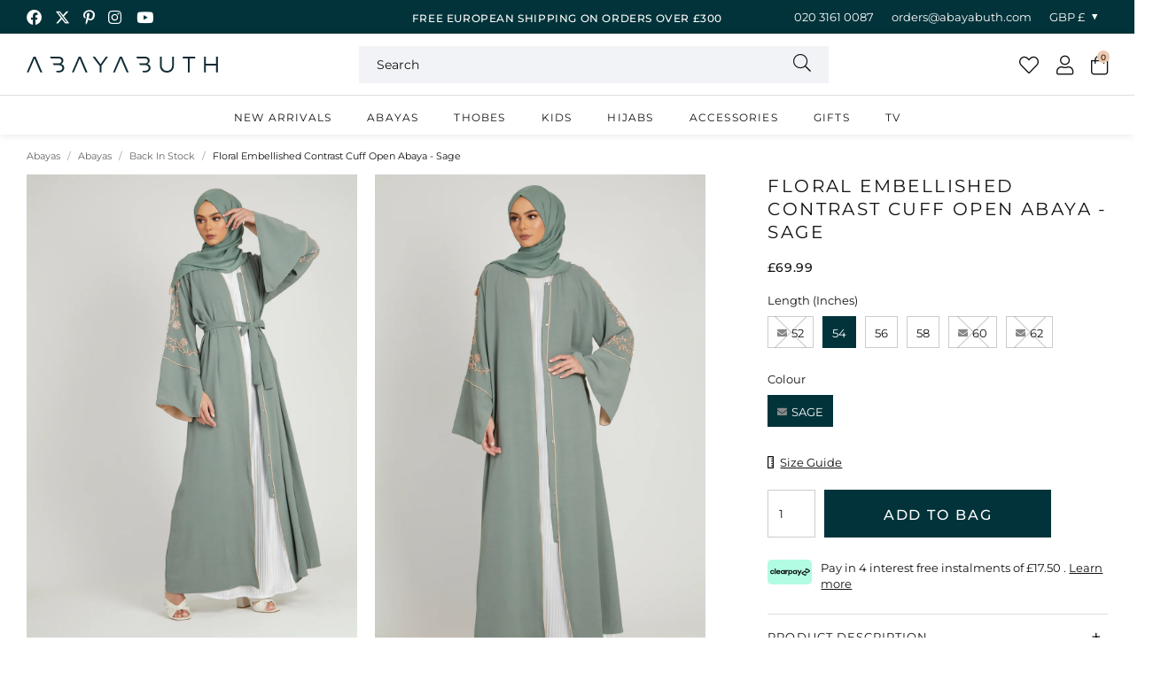

--- FILE ---
content_type: text/html; charset=utf-8
request_url: https://abayabuth.com/products/floral-embellished-contrast-cuff-open-abaya-sage
body_size: 55148
content:
<!doctype html>
<!--[if lt IE 7]><html class="no-js lt-ie9 lt-ie8 lt-ie7" lang="en"> <![endif]-->
<!--[if IE 7]><html class="no-js lt-ie9 lt-ie8" lang="en"> <![endif]-->
<!--[if IE 8]><html class="no-js lt-ie9" lang="en"> <![endif]-->
<!--[if IE 9 ]><html class="ie9 no-js"> <![endif]-->
<!--[if (gt IE 9)|!(IE)]><!--> <html class="no-js" lang="en-GB"> <!--<![endif]-->  
<head>

  <meta charset="utf-8" />
  <!--[if IE]><meta http-equiv='X-UA-Compatible' content='IE=edge,chrome=1' /><![endif]-->

  <title>
  
    Floral Embellished Contrast Cuff Open Abaya - Sage &ndash; AbayaButh
  
  </title>

  
    <meta name="description" content="Fabric - Polyester  Matching hijab included Belt included Contrast and slit cuff with nude fabric inside Hand stitched embellishments on the sleeve Model is wearing our &#39;Pleated Satin Inner Slip Dress in White&#39; underneath in a size 56 which can be purchased separately  Model is a UK size 8, height of 5&#39;8 and wearing a " />
  

  
  <link rel="canonical" href="https://abayabuth.com/products/floral-embellished-contrast-cuff-open-abaya-sage">
  
<link rel="shortcut icon" href="//abayabuth.com/cdn/shop/files/favicon_180x180.png?v=1718886488" type="image/png" crossorigin="anonymous">

  <meta name="viewport" content="width=device-width, initial-scale=1" />

  
  
  
  
  <meta property="og:type" content="product" />
  <meta property="og:title" content="Floral Embellished Contrast Cuff Open Abaya - Sage" />
  
  <meta property="og:image" content="http://abayabuth.com/cdn/shop/products/AB18-032_5b02c145-3fa0-4af9-b610-99e3c8f730f7_grande.jpg?v=1664923818" />
  <meta property="og:image:secure_url" content="https://abayabuth.com/cdn/shop/products/AB18-032_5b02c145-3fa0-4af9-b610-99e3c8f730f7_grande.jpg?v=1664923818" />
  
  <meta property="og:image" content="http://abayabuth.com/cdn/shop/products/AB18-001_08ffd1b9-3b5b-4d64-825c-ec5a4c454bad_grande.jpg?v=1664923818" />
  <meta property="og:image:secure_url" content="https://abayabuth.com/cdn/shop/products/AB18-001_08ffd1b9-3b5b-4d64-825c-ec5a4c454bad_grande.jpg?v=1664923818" />
  
  <meta property="og:image" content="http://abayabuth.com/cdn/shop/products/AB18-004_4502d728-4721-44f7-bdb9-74f6dd7f6f44_grande.jpg?v=1664923818" />
  <meta property="og:image:secure_url" content="https://abayabuth.com/cdn/shop/products/AB18-004_4502d728-4721-44f7-bdb9-74f6dd7f6f44_grande.jpg?v=1664923818" />
  
  <meta property="og:image" content="http://abayabuth.com/cdn/shop/products/AB18-029_9bf162db-41ad-4cf5-bc01-3465018c4dac_grande.jpg?v=1664923818" />
  <meta property="og:image:secure_url" content="https://abayabuth.com/cdn/shop/products/AB18-029_9bf162db-41ad-4cf5-bc01-3465018c4dac_grande.jpg?v=1664923818" />
  
  <meta property="og:image" content="http://abayabuth.com/cdn/shop/products/AB18-043_11d5f5a6-ff89-4c0c-80c0-750b0591ff14_grande.jpg?v=1664923818" />
  <meta property="og:image:secure_url" content="https://abayabuth.com/cdn/shop/products/AB18-043_11d5f5a6-ff89-4c0c-80c0-750b0591ff14_grande.jpg?v=1664923818" />
  
  <meta property="og:image" content="http://abayabuth.com/cdn/shop/products/AB18-047_99b501c1-7f02-4fff-931f-4f3dec10fd5e_grande.jpg?v=1664923818" />
  <meta property="og:image:secure_url" content="https://abayabuth.com/cdn/shop/products/AB18-047_99b501c1-7f02-4fff-931f-4f3dec10fd5e_grande.jpg?v=1664923818" />
  
  <meta property="og:image" content="http://abayabuth.com/cdn/shop/products/AB18-051_grande.jpg?v=1664923818" />
  <meta property="og:image:secure_url" content="https://abayabuth.com/cdn/shop/products/AB18-051_grande.jpg?v=1664923818" />
  
  <meta property="og:image" content="http://abayabuth.com/cdn/shop/products/AB18-053_3d9dbcec-9c35-4a56-9e51-f7d382d744db_grande.jpg?v=1664923818" />
  <meta property="og:image:secure_url" content="https://abayabuth.com/cdn/shop/products/AB18-053_3d9dbcec-9c35-4a56-9e51-f7d382d744db_grande.jpg?v=1664923818" />
  
  <meta property="og:image" content="http://abayabuth.com/cdn/shop/products/AB18-059_grande.jpg?v=1664923818" />
  <meta property="og:image:secure_url" content="https://abayabuth.com/cdn/shop/products/AB18-059_grande.jpg?v=1664923818" />
  
  <meta property="og:price:amount" content="69.99" />
  <meta property="og:price:currency" content="GBP" />



<meta property="og:description" content="Fabric - Polyester  Matching hijab included Belt included Contrast and slit cuff with nude fabric inside Hand stitched embellishments on the sleeve Model is wearing our &#39;Pleated Satin Inner Slip Dress in White&#39; underneath in a size 56 which can be purchased separately  Model is a UK size 8, height of 5&#39;8 and wearing a " />

<meta property="og:url" content="https://abayabuth.com/products/floral-embellished-contrast-cuff-open-abaya-sage" />
<meta property="og:site_name" content="AbayaButh" />
  
 

  <meta name="twitter:card" content="product" />
  <meta name="twitter:title" content="Floral Embellished Contrast Cuff Open Abaya - Sage" />
  <meta name="twitter:description" content="Fabric - Polyester Matching hijab includedBelt includedContrast and slit cuff with nude fabric insideHand stitched embellishments on the sleeveModel is wearing our &#39;Pleated Satin Inner Slip Dress in White&#39; underneath in a size 56 which can be purchased separately Model is a UK size 8, height of 5&#39;8 and wearing a size 58Hand Wash Only View the full range of occasion abayas here." />
  <meta name="twitter:image" content="http://abayabuth.com/cdn/shop/products/AB18-032_5b02c145-3fa0-4af9-b610-99e3c8f730f7_large.jpg?v=1664923818" />
  <meta name="twitter:label1" content="Price" />
  <meta name="twitter:data1" content="£69.99 GBP" />
  
  <meta name="twitter:label2" content="Brand" />
  <meta name="twitter:data2" content="Abayabuth" />
  


  <!-- Pre Fetch -->
  <link rel="dns-prefetch preconnect" href="https://cdn.shopify.com" crossorigin>
  <link rel="dns-prefetch preconnect" href="https://app.backinstock.org" crossorigin>
  <link rel="dns-prefetch preconnect" href="http://schema.org/Product" crossorigin>
  <link rel="dns-prefetch preconnect" href="https://cloudfront.net" crossorigin>
  <link rel="dns-prefetch preconnect" href="https://vars.hotjar.com" crossorigin>
  <link rel="dns-prefetch preconnect" href="https://www.google-analytics.com" crossorigin>
  <link rel="dns-prefetch preconnect" href="https://www.googletagmanager.com" crossorigin>
  <link rel="dns-prefetch preconnect" href="https://stats.g.doubleclick.net" crossorigin>
  
  <!-- Preload Fonts -->
  <link rel="preload" href="//abayabuth.com/cdn/shop/t/25/assets/montserrat-v26-latin-300.woff2" as="font" type="font/woff2" crossorigin="anonymous">
  <link rel="preload" href="//abayabuth.com/cdn/shop/t/25/assets/montserrat-v26-latin-300italic.woff2" as="font" type="font/woff2" crossorigin="anonymous">
  <link rel="preload" href="//abayabuth.com/cdn/shop/t/25/assets/montserrat-v26-latin-regular.woff2" as="font" type="font/woff2" crossorigin="anonymous">
  <link rel="preload" href="//abayabuth.com/cdn/shop/t/25/assets/montserrat-v26-latin-italic.woff2" as="font" type="font/woff2" crossorigin="anonymous">
  <link rel="preload" href="//abayabuth.com/cdn/shop/t/25/assets/montserrat-v26-latin-500.woff2" as="font" type="font/woff2" crossorigin="anonymous">
  <link rel="preload" href="//abayabuth.com/cdn/shop/t/25/assets/montserrat-v26-latin-500italic.woff2" as="font" type="font/woff2" crossorigin="anonymous">
  <link rel="preload" href="//abayabuth.com/cdn/shop/t/25/assets/montserrat-v26-latin-600.woff2" as="font" type="font/woff2" crossorigin="anonymous">
  <link rel="preload" href="//abayabuth.com/cdn/shop/t/25/assets/montserrat-v26-latin-600italic.woff2" as="font" type="font/woff2" crossorigin="anonymous">
  <link rel="preload" href="//abayabuth.com/cdn/shop/t/25/assets/montserrat-v26-latin-700.woff2" as="font" type="font/woff2" crossorigin="anonymous">
  <link rel="preload" href="//abayabuth.com/cdn/shop/t/25/assets/montserrat-v26-latin-700italic.woff2" as="font" type="font/woff2" crossorigin="anonymous">

  

  

<link rel="preload" as="image" href="//abayabuth.com/cdn/shop/products/AB18-032_5b02c145-3fa0-4af9-b610-99e3c8f730f7_600x.jpg?v=1664923818">









  <script>
    var originalAttachEvent = window.attachEvent,
    originalAddEventListener = window.addEventListener;
    var eventListenerOverride = function(eventName,cb,p){
    if (eventName && (eventName==='onload'||eventName==='load') && cb && cb.name==='asyncLoad') {
      window.afterLoadWithEvents = window.afterLoadWithEvents || [];
      window.afterLoadWithEvents.push({
        f:cb,
        evt: 'mousemove',
        el: document
      });
      return;
    }
    if (window.attachEvent){
      originalAttachEvent(eventName,cb)
    } else {
      originalAddEventListener(eventName,cb,p)
      }
    };

    if (window.attachEvent) {
      window.attachEvent = eventListenerOverride;
    } else {
      window.addEventListener=eventListenerOverride;
    }

    const _insertBeforeElementBackup = Element.prototype.insertBefore
    Element.prototype.insertBefore= function(...args) {   
      if(args[0].outerHTML && args[0].outerHTML.indexOf("trekkie") !=-1) {
        var t=this;
        window.afterLoadWithEvents = window.afterLoadWithEvents || [];
        window.afterLoadWithEvents.push({
          f:function() {_insertBeforeElementBackup.apply(t,args)},
          evt: 'mousemove',
          el: document
        });
        return;
      }
      return _insertBeforeElementBackup.apply(this,args);  
    }
  </script>

<script>window.performance && window.performance.mark && window.performance.mark('shopify.content_for_header.start');</script><meta name="google-site-verification" content="Cl7mx1cHN7kDCgzwB6rPmQ0029RRrWDIao5DPl8rNDI">
<meta id="shopify-digital-wallet" name="shopify-digital-wallet" content="/40069988502/digital_wallets/dialog">
<meta name="shopify-checkout-api-token" content="4f24be4d8ce70a5683bbd91d31a7e2b9">
<meta id="in-context-paypal-metadata" data-shop-id="40069988502" data-venmo-supported="false" data-environment="production" data-locale="en_US" data-paypal-v4="true" data-currency="GBP">
<link rel="alternate" hreflang="x-default" href="https://abayabuth.com/products/floral-embellished-contrast-cuff-open-abaya-sage">
<link rel="alternate" hreflang="en-US" href="https://abayabuth.com/en-us/products/floral-embellished-contrast-cuff-open-abaya-sage">
<link rel="alternate" hreflang="en-CA" href="https://abayabuth.com/en-ca/products/floral-embellished-contrast-cuff-open-abaya-sage">
<link rel="alternate" hreflang="en-AU" href="https://abayabuth.com/en-au/products/floral-embellished-contrast-cuff-open-abaya-sage">
<link rel="alternate" hreflang="en-KM" href="https://abayabuth.com/en-au/products/floral-embellished-contrast-cuff-open-abaya-sage">
<link rel="alternate" hreflang="en-CH" href="https://abayabuth.com/en-ch/products/floral-embellished-contrast-cuff-open-abaya-sage">
<link rel="alternate" hreflang="en-DE" href="https://abayabuth.com/en-de/products/floral-embellished-contrast-cuff-open-abaya-sage">
<link rel="alternate" hreflang="en-FR" href="https://abayabuth.com/en-fr/products/floral-embellished-contrast-cuff-open-abaya-sage">
<link rel="alternate" hreflang="en-XK" href="https://abayabuth.com/en-xk/products/floral-embellished-contrast-cuff-open-abaya-sage">
<link rel="alternate" hreflang="en-EE" href="https://abayabuth.com/en-ee/products/floral-embellished-contrast-cuff-open-abaya-sage">
<link rel="alternate" hreflang="en-LT" href="https://abayabuth.com/en-lt/products/floral-embellished-contrast-cuff-open-abaya-sage">
<link rel="alternate" hreflang="en-GB" href="https://abayabuth.com/products/floral-embellished-contrast-cuff-open-abaya-sage">
<link rel="alternate" type="application/json+oembed" href="https://abayabuth.com/products/floral-embellished-contrast-cuff-open-abaya-sage.oembed">
<script async="async" src="/checkouts/internal/preloads.js?locale=en-GB"></script>
<link rel="preconnect" href="https://shop.app" crossorigin="anonymous">
<script async="async" src="https://shop.app/checkouts/internal/preloads.js?locale=en-GB&shop_id=40069988502" crossorigin="anonymous"></script>
<script id="apple-pay-shop-capabilities" type="application/json">{"shopId":40069988502,"countryCode":"GB","currencyCode":"GBP","merchantCapabilities":["supports3DS"],"merchantId":"gid:\/\/shopify\/Shop\/40069988502","merchantName":"AbayaButh","requiredBillingContactFields":["postalAddress","email","phone"],"requiredShippingContactFields":["postalAddress","email","phone"],"shippingType":"shipping","supportedNetworks":["visa","maestro","masterCard","amex","discover","elo"],"total":{"type":"pending","label":"AbayaButh","amount":"1.00"},"shopifyPaymentsEnabled":true,"supportsSubscriptions":true}</script>
<script id="shopify-features" type="application/json">{"accessToken":"4f24be4d8ce70a5683bbd91d31a7e2b9","betas":["rich-media-storefront-analytics"],"domain":"abayabuth.com","predictiveSearch":true,"shopId":40069988502,"locale":"en"}</script>
<script>var Shopify = Shopify || {};
Shopify.shop = "abayabuth-clothing.myshopify.com";
Shopify.locale = "en";
Shopify.currency = {"active":"GBP","rate":"1.0"};
Shopify.country = "GB";
Shopify.theme = {"name":"Pixus Theme","id":177301422458,"schema_name":null,"schema_version":null,"theme_store_id":null,"role":"main"};
Shopify.theme.handle = "null";
Shopify.theme.style = {"id":null,"handle":null};
Shopify.cdnHost = "abayabuth.com/cdn";
Shopify.routes = Shopify.routes || {};
Shopify.routes.root = "/";</script>
<script type="module">!function(o){(o.Shopify=o.Shopify||{}).modules=!0}(window);</script>
<script>!function(o){function n(){var o=[];function n(){o.push(Array.prototype.slice.apply(arguments))}return n.q=o,n}var t=o.Shopify=o.Shopify||{};t.loadFeatures=n(),t.autoloadFeatures=n()}(window);</script>
<script>
  window.ShopifyPay = window.ShopifyPay || {};
  window.ShopifyPay.apiHost = "shop.app\/pay";
  window.ShopifyPay.redirectState = null;
</script>
<script id="shop-js-analytics" type="application/json">{"pageType":"product"}</script>
<script defer="defer" async type="module" src="//abayabuth.com/cdn/shopifycloud/shop-js/modules/v2/client.init-shop-cart-sync_BApSsMSl.en.esm.js"></script>
<script defer="defer" async type="module" src="//abayabuth.com/cdn/shopifycloud/shop-js/modules/v2/chunk.common_CBoos6YZ.esm.js"></script>
<script type="module">
  await import("//abayabuth.com/cdn/shopifycloud/shop-js/modules/v2/client.init-shop-cart-sync_BApSsMSl.en.esm.js");
await import("//abayabuth.com/cdn/shopifycloud/shop-js/modules/v2/chunk.common_CBoos6YZ.esm.js");

  window.Shopify.SignInWithShop?.initShopCartSync?.({"fedCMEnabled":true,"windoidEnabled":true});

</script>
<script>
  window.Shopify = window.Shopify || {};
  if (!window.Shopify.featureAssets) window.Shopify.featureAssets = {};
  window.Shopify.featureAssets['shop-js'] = {"shop-cart-sync":["modules/v2/client.shop-cart-sync_DJczDl9f.en.esm.js","modules/v2/chunk.common_CBoos6YZ.esm.js"],"init-fed-cm":["modules/v2/client.init-fed-cm_BzwGC0Wi.en.esm.js","modules/v2/chunk.common_CBoos6YZ.esm.js"],"init-windoid":["modules/v2/client.init-windoid_BS26ThXS.en.esm.js","modules/v2/chunk.common_CBoos6YZ.esm.js"],"shop-cash-offers":["modules/v2/client.shop-cash-offers_DthCPNIO.en.esm.js","modules/v2/chunk.common_CBoos6YZ.esm.js","modules/v2/chunk.modal_Bu1hFZFC.esm.js"],"shop-button":["modules/v2/client.shop-button_D_JX508o.en.esm.js","modules/v2/chunk.common_CBoos6YZ.esm.js"],"init-shop-email-lookup-coordinator":["modules/v2/client.init-shop-email-lookup-coordinator_DFwWcvrS.en.esm.js","modules/v2/chunk.common_CBoos6YZ.esm.js"],"shop-toast-manager":["modules/v2/client.shop-toast-manager_tEhgP2F9.en.esm.js","modules/v2/chunk.common_CBoos6YZ.esm.js"],"shop-login-button":["modules/v2/client.shop-login-button_DwLgFT0K.en.esm.js","modules/v2/chunk.common_CBoos6YZ.esm.js","modules/v2/chunk.modal_Bu1hFZFC.esm.js"],"avatar":["modules/v2/client.avatar_BTnouDA3.en.esm.js"],"init-shop-cart-sync":["modules/v2/client.init-shop-cart-sync_BApSsMSl.en.esm.js","modules/v2/chunk.common_CBoos6YZ.esm.js"],"pay-button":["modules/v2/client.pay-button_BuNmcIr_.en.esm.js","modules/v2/chunk.common_CBoos6YZ.esm.js"],"init-shop-for-new-customer-accounts":["modules/v2/client.init-shop-for-new-customer-accounts_DrjXSI53.en.esm.js","modules/v2/client.shop-login-button_DwLgFT0K.en.esm.js","modules/v2/chunk.common_CBoos6YZ.esm.js","modules/v2/chunk.modal_Bu1hFZFC.esm.js"],"init-customer-accounts-sign-up":["modules/v2/client.init-customer-accounts-sign-up_TlVCiykN.en.esm.js","modules/v2/client.shop-login-button_DwLgFT0K.en.esm.js","modules/v2/chunk.common_CBoos6YZ.esm.js","modules/v2/chunk.modal_Bu1hFZFC.esm.js"],"shop-follow-button":["modules/v2/client.shop-follow-button_C5D3XtBb.en.esm.js","modules/v2/chunk.common_CBoos6YZ.esm.js","modules/v2/chunk.modal_Bu1hFZFC.esm.js"],"checkout-modal":["modules/v2/client.checkout-modal_8TC_1FUY.en.esm.js","modules/v2/chunk.common_CBoos6YZ.esm.js","modules/v2/chunk.modal_Bu1hFZFC.esm.js"],"init-customer-accounts":["modules/v2/client.init-customer-accounts_C0Oh2ljF.en.esm.js","modules/v2/client.shop-login-button_DwLgFT0K.en.esm.js","modules/v2/chunk.common_CBoos6YZ.esm.js","modules/v2/chunk.modal_Bu1hFZFC.esm.js"],"lead-capture":["modules/v2/client.lead-capture_Cq0gfm7I.en.esm.js","modules/v2/chunk.common_CBoos6YZ.esm.js","modules/v2/chunk.modal_Bu1hFZFC.esm.js"],"shop-login":["modules/v2/client.shop-login_BmtnoEUo.en.esm.js","modules/v2/chunk.common_CBoos6YZ.esm.js","modules/v2/chunk.modal_Bu1hFZFC.esm.js"],"payment-terms":["modules/v2/client.payment-terms_BHOWV7U_.en.esm.js","modules/v2/chunk.common_CBoos6YZ.esm.js","modules/v2/chunk.modal_Bu1hFZFC.esm.js"]};
</script>
<script>(function() {
  var isLoaded = false;
  function asyncLoad() {
    if (isLoaded) return;
    isLoaded = true;
    var urls = ["https:\/\/app.kiwisizing.com\/web\/js\/dist\/kiwiSizing\/plugin\/SizingPlugin.prod.js?v=330\u0026shop=abayabuth-clothing.myshopify.com","https:\/\/s3.eu-west-1.amazonaws.com\/production-klarna-il-shopify-osm\/0dfab858ad2222a3ca8bb778e2e11d9a2ef61085\/abayabuth-clothing.myshopify.com-1741010885249.js?shop=abayabuth-clothing.myshopify.com","\/\/backinstock.useamp.com\/widget\/35121_1767156143.js?category=bis\u0026v=6\u0026shop=abayabuth-clothing.myshopify.com"];
    for (var i = 0; i < urls.length; i++) {
      var s = document.createElement('script');
      s.type = 'text/javascript';
      s.async = true;
      s.src = urls[i];
      var x = document.getElementsByTagName('script')[0];
      x.parentNode.insertBefore(s, x);
    }
  };
  if(window.attachEvent) {
    window.attachEvent('onload', asyncLoad);
  } else {
    window.addEventListener('load', asyncLoad, false);
  }
})();</script>
<script id="__st">var __st={"a":40069988502,"offset":0,"reqid":"65efbb61-d032-4eff-8223-dc2448c4866f-1768867765","pageurl":"abayabuth.com\/products\/floral-embellished-contrast-cuff-open-abaya-sage","u":"dfb7245d528c","p":"product","rtyp":"product","rid":7840212844760};</script>
<script>window.ShopifyPaypalV4VisibilityTracking = true;</script>
<script id="captcha-bootstrap">!function(){'use strict';const t='contact',e='account',n='new_comment',o=[[t,t],['blogs',n],['comments',n],[t,'customer']],c=[[e,'customer_login'],[e,'guest_login'],[e,'recover_customer_password'],[e,'create_customer']],r=t=>t.map((([t,e])=>`form[action*='/${t}']:not([data-nocaptcha='true']) input[name='form_type'][value='${e}']`)).join(','),a=t=>()=>t?[...document.querySelectorAll(t)].map((t=>t.form)):[];function s(){const t=[...o],e=r(t);return a(e)}const i='password',u='form_key',d=['recaptcha-v3-token','g-recaptcha-response','h-captcha-response',i],f=()=>{try{return window.sessionStorage}catch{return}},m='__shopify_v',_=t=>t.elements[u];function p(t,e,n=!1){try{const o=window.sessionStorage,c=JSON.parse(o.getItem(e)),{data:r}=function(t){const{data:e,action:n}=t;return t[m]||n?{data:e,action:n}:{data:t,action:n}}(c);for(const[e,n]of Object.entries(r))t.elements[e]&&(t.elements[e].value=n);n&&o.removeItem(e)}catch(o){console.error('form repopulation failed',{error:o})}}const l='form_type',E='cptcha';function T(t){t.dataset[E]=!0}const w=window,h=w.document,L='Shopify',v='ce_forms',y='captcha';let A=!1;((t,e)=>{const n=(g='f06e6c50-85a8-45c8-87d0-21a2b65856fe',I='https://cdn.shopify.com/shopifycloud/storefront-forms-hcaptcha/ce_storefront_forms_captcha_hcaptcha.v1.5.2.iife.js',D={infoText:'Protected by hCaptcha',privacyText:'Privacy',termsText:'Terms'},(t,e,n)=>{const o=w[L][v],c=o.bindForm;if(c)return c(t,g,e,D).then(n);var r;o.q.push([[t,g,e,D],n]),r=I,A||(h.body.append(Object.assign(h.createElement('script'),{id:'captcha-provider',async:!0,src:r})),A=!0)});var g,I,D;w[L]=w[L]||{},w[L][v]=w[L][v]||{},w[L][v].q=[],w[L][y]=w[L][y]||{},w[L][y].protect=function(t,e){n(t,void 0,e),T(t)},Object.freeze(w[L][y]),function(t,e,n,w,h,L){const[v,y,A,g]=function(t,e,n){const i=e?o:[],u=t?c:[],d=[...i,...u],f=r(d),m=r(i),_=r(d.filter((([t,e])=>n.includes(e))));return[a(f),a(m),a(_),s()]}(w,h,L),I=t=>{const e=t.target;return e instanceof HTMLFormElement?e:e&&e.form},D=t=>v().includes(t);t.addEventListener('submit',(t=>{const e=I(t);if(!e)return;const n=D(e)&&!e.dataset.hcaptchaBound&&!e.dataset.recaptchaBound,o=_(e),c=g().includes(e)&&(!o||!o.value);(n||c)&&t.preventDefault(),c&&!n&&(function(t){try{if(!f())return;!function(t){const e=f();if(!e)return;const n=_(t);if(!n)return;const o=n.value;o&&e.removeItem(o)}(t);const e=Array.from(Array(32),(()=>Math.random().toString(36)[2])).join('');!function(t,e){_(t)||t.append(Object.assign(document.createElement('input'),{type:'hidden',name:u})),t.elements[u].value=e}(t,e),function(t,e){const n=f();if(!n)return;const o=[...t.querySelectorAll(`input[type='${i}']`)].map((({name:t})=>t)),c=[...d,...o],r={};for(const[a,s]of new FormData(t).entries())c.includes(a)||(r[a]=s);n.setItem(e,JSON.stringify({[m]:1,action:t.action,data:r}))}(t,e)}catch(e){console.error('failed to persist form',e)}}(e),e.submit())}));const S=(t,e)=>{t&&!t.dataset[E]&&(n(t,e.some((e=>e===t))),T(t))};for(const o of['focusin','change'])t.addEventListener(o,(t=>{const e=I(t);D(e)&&S(e,y())}));const B=e.get('form_key'),M=e.get(l),P=B&&M;t.addEventListener('DOMContentLoaded',(()=>{const t=y();if(P)for(const e of t)e.elements[l].value===M&&p(e,B);[...new Set([...A(),...v().filter((t=>'true'===t.dataset.shopifyCaptcha))])].forEach((e=>S(e,t)))}))}(h,new URLSearchParams(w.location.search),n,t,e,['guest_login'])})(!0,!0)}();</script>
<script integrity="sha256-4kQ18oKyAcykRKYeNunJcIwy7WH5gtpwJnB7kiuLZ1E=" data-source-attribution="shopify.loadfeatures" defer="defer" src="//abayabuth.com/cdn/shopifycloud/storefront/assets/storefront/load_feature-a0a9edcb.js" crossorigin="anonymous"></script>
<script crossorigin="anonymous" defer="defer" src="//abayabuth.com/cdn/shopifycloud/storefront/assets/shopify_pay/storefront-65b4c6d7.js?v=20250812"></script>
<script data-source-attribution="shopify.dynamic_checkout.dynamic.init">var Shopify=Shopify||{};Shopify.PaymentButton=Shopify.PaymentButton||{isStorefrontPortableWallets:!0,init:function(){window.Shopify.PaymentButton.init=function(){};var t=document.createElement("script");t.src="https://abayabuth.com/cdn/shopifycloud/portable-wallets/latest/portable-wallets.en.js",t.type="module",document.head.appendChild(t)}};
</script>
<script data-source-attribution="shopify.dynamic_checkout.buyer_consent">
  function portableWalletsHideBuyerConsent(e){var t=document.getElementById("shopify-buyer-consent"),n=document.getElementById("shopify-subscription-policy-button");t&&n&&(t.classList.add("hidden"),t.setAttribute("aria-hidden","true"),n.removeEventListener("click",e))}function portableWalletsShowBuyerConsent(e){var t=document.getElementById("shopify-buyer-consent"),n=document.getElementById("shopify-subscription-policy-button");t&&n&&(t.classList.remove("hidden"),t.removeAttribute("aria-hidden"),n.addEventListener("click",e))}window.Shopify?.PaymentButton&&(window.Shopify.PaymentButton.hideBuyerConsent=portableWalletsHideBuyerConsent,window.Shopify.PaymentButton.showBuyerConsent=portableWalletsShowBuyerConsent);
</script>
<script data-source-attribution="shopify.dynamic_checkout.cart.bootstrap">document.addEventListener("DOMContentLoaded",(function(){function t(){return document.querySelector("shopify-accelerated-checkout-cart, shopify-accelerated-checkout")}if(t())Shopify.PaymentButton.init();else{new MutationObserver((function(e,n){t()&&(Shopify.PaymentButton.init(),n.disconnect())})).observe(document.body,{childList:!0,subtree:!0})}}));
</script>
<script id='scb4127' type='text/javascript' async='' src='https://abayabuth.com/cdn/shopifycloud/privacy-banner/storefront-banner.js'></script><link id="shopify-accelerated-checkout-styles" rel="stylesheet" media="screen" href="https://abayabuth.com/cdn/shopifycloud/portable-wallets/latest/accelerated-checkout-backwards-compat.css" crossorigin="anonymous">
<style id="shopify-accelerated-checkout-cart">
        #shopify-buyer-consent {
  margin-top: 1em;
  display: inline-block;
  width: 100%;
}

#shopify-buyer-consent.hidden {
  display: none;
}

#shopify-subscription-policy-button {
  background: none;
  border: none;
  padding: 0;
  text-decoration: underline;
  font-size: inherit;
  cursor: pointer;
}

#shopify-subscription-policy-button::before {
  box-shadow: none;
}

      </style>

<script>window.performance && window.performance.mark && window.performance.mark('shopify.content_for_header.end');</script>

  
    <link rel="preload stylesheet" href="//abayabuth.com/cdn/shop/t/25/assets/product-essential.css?v=129311291848195101631749453836" as="style">
  

  <!--[if lt IE 9]>
  <script src="//html5shiv.googlecode.com/svn/trunk/html5.js" type="text/javascript"></script>
  <![endif]-->

  

  
  <!-- Google Tag Manager -->
<script>(function(w,d,s,l,i){w[l]=w[l]||[];w[l].push({'gtm.start':
new Date().getTime(),event:'gtm.js'});var f=d.getElementsByTagName(s)[0],
j=d.createElement(s),dl=l!='dataLayer'?'&l='+l:'';j.async=true;j.src=
'https://www.googletagmanager.com/gtm.js?id='+i+dl;f.parentNode.insertBefore(j,f);
})(window,document,'script','dataLayer','GTM-N943GT6W');</script>
<!-- End Google Tag Manager -->
<meta name="facebook-domain-verification" content="78x42gb0gyrt1aovow2jlp405nfe6i">
<!-- Global site tag (gtag.js) - Google Analytics -->
<script async src="https://www.googletagmanager.com/gtag/js?id=G-3YCLFTMGBW"></script>
<script>
window.dataLayer = window.dataLayer || [];
function gtag(){dataLayer.push(arguments);}
gtag('js', new Date());

gtag('config', 'G-3YCLFTMGBW');
</script>
<!-- Global site tag (gtag.js) - Google Ads: 665669096 -->
<script async src="https://www.googletagmanager.com/gtag/js?id=AW-665669096"></script>
<script>
 window.dataLayer = window.dataLayer || [];
 function gtag(){dataLayer.push(arguments);}
 gtag('js', new Date());
 gtag('config', 'AW-665669096');
</script>
  

  
  <script>
window.KiwiSizing = window.KiwiSizing === undefined ? {} : window.KiwiSizing;
KiwiSizing.shop = "abayabuth-clothing.myshopify.com";


KiwiSizing.data = {
  collections: "215976149142,230283706518,417212694744,225291436182,215977132182,211367952534,211368771734,642532770170",
  tags: "back in stock,Colour|Green,size guide - open standard,Swatch Colour|#A3B0A5,Swatch Name|Sage",
  product: "7840212844760",
  vendor: "Abayabuth",
  type: "Open Abaya",
  title: "Floral Embellished Contrast Cuff Open Abaya - Sage",
  images: ["\/\/abayabuth.com\/cdn\/shop\/products\/AB18-032_5b02c145-3fa0-4af9-b610-99e3c8f730f7.jpg?v=1664923818","\/\/abayabuth.com\/cdn\/shop\/products\/AB18-001_08ffd1b9-3b5b-4d64-825c-ec5a4c454bad.jpg?v=1664923818","\/\/abayabuth.com\/cdn\/shop\/products\/AB18-004_4502d728-4721-44f7-bdb9-74f6dd7f6f44.jpg?v=1664923818","\/\/abayabuth.com\/cdn\/shop\/products\/AB18-029_9bf162db-41ad-4cf5-bc01-3465018c4dac.jpg?v=1664923818","\/\/abayabuth.com\/cdn\/shop\/products\/AB18-043_11d5f5a6-ff89-4c0c-80c0-750b0591ff14.jpg?v=1664923818","\/\/abayabuth.com\/cdn\/shop\/products\/AB18-047_99b501c1-7f02-4fff-931f-4f3dec10fd5e.jpg?v=1664923818","\/\/abayabuth.com\/cdn\/shop\/products\/AB18-051.jpg?v=1664923818","\/\/abayabuth.com\/cdn\/shop\/products\/AB18-053_3d9dbcec-9c35-4a56-9e51-f7d382d744db.jpg?v=1664923818","\/\/abayabuth.com\/cdn\/shop\/products\/AB18-059.jpg?v=1664923818"],
};

</script>
  

  
    <script>
     gtag('event', 'page_view', {
     'send_to': 'AW-665669096',
     'value': 6999,
     'items': [{
       'id': 7840212844760,
       'google_business_vertical': 'retail'
      }]
     });
  </script>
  


<!-- BEGIN app block: shopify://apps/loyalty-rewards-and-referrals/blocks/embed-sdk/6f172e67-4106-4ac0-89c5-b32a069b3101 -->

<style
  type='text/css'
  data-lion-app-styles='main'
  data-lion-app-styles-settings='{&quot;disableBundledCSS&quot;:false,&quot;disableBundledFonts&quot;:false,&quot;useClassIsolator&quot;:false}'
></style>

<!-- loyaltylion.snippet.version=8056bbc037+8007 -->

<script>
  
  !function(t,n){function o(n){var o=t.getElementsByTagName("script")[0],i=t.createElement("script");i.src=n,i.crossOrigin="",o.parentNode.insertBefore(i,o)}if(!n.isLoyaltyLion){window.loyaltylion=n,void 0===window.lion&&(window.lion=n),n.version=2,n.isLoyaltyLion=!0;var i=new Date,e=i.getFullYear().toString()+i.getMonth().toString()+i.getDate().toString();o("https://sdk.loyaltylion.net/static/2/loader.js?t="+e);var r=!1;n.init=function(t){if(r)throw new Error("Cannot call lion.init more than once");r=!0;var a=n._token=t.token;if(!a)throw new Error("Token must be supplied to lion.init");for(var l=[],s="_push configure bootstrap shutdown on removeListener authenticateCustomer".split(" "),c=0;c<s.length;c+=1)!function(t,n){t[n]=function(){l.push([n,Array.prototype.slice.call(arguments,0)])}}(n,s[c]);o("https://sdk.loyaltylion.net/sdk/start/"+a+".js?t="+e+i.getHours().toString()),n._initData=t,n._buffer=l}}}(document,window.loyaltylion||[]);

  
    
      loyaltylion.init(
        { token: "3732d8f18f928640209684ff29e19732" }
      );
    
  

  loyaltylion.configure({
    disableBundledCSS: false,
    disableBundledFonts: false,
    useClassIsolator: false,
  })

  
</script>



<!-- END app block --><!-- BEGIN app block: shopify://apps/klaviyo-email-marketing-sms/blocks/klaviyo-onsite-embed/2632fe16-c075-4321-a88b-50b567f42507 -->












  <script async src="https://static.klaviyo.com/onsite/js/VMGwYm/klaviyo.js?company_id=VMGwYm"></script>
  <script>!function(){if(!window.klaviyo){window._klOnsite=window._klOnsite||[];try{window.klaviyo=new Proxy({},{get:function(n,i){return"push"===i?function(){var n;(n=window._klOnsite).push.apply(n,arguments)}:function(){for(var n=arguments.length,o=new Array(n),w=0;w<n;w++)o[w]=arguments[w];var t="function"==typeof o[o.length-1]?o.pop():void 0,e=new Promise((function(n){window._klOnsite.push([i].concat(o,[function(i){t&&t(i),n(i)}]))}));return e}}})}catch(n){window.klaviyo=window.klaviyo||[],window.klaviyo.push=function(){var n;(n=window._klOnsite).push.apply(n,arguments)}}}}();</script>

  
    <script id="viewed_product">
      if (item == null) {
        var _learnq = _learnq || [];

        var MetafieldReviews = null
        var MetafieldYotpoRating = null
        var MetafieldYotpoCount = null
        var MetafieldLooxRating = null
        var MetafieldLooxCount = null
        var okendoProduct = null
        var okendoProductReviewCount = null
        var okendoProductReviewAverageValue = null
        try {
          // The following fields are used for Customer Hub recently viewed in order to add reviews.
          // This information is not part of __kla_viewed. Instead, it is part of __kla_viewed_reviewed_items
          MetafieldReviews = {"rating":{"scale_min":"1.0","scale_max":"5.0","value":"4.8"},"rating_count":4};
          MetafieldYotpoRating = null
          MetafieldYotpoCount = null
          MetafieldLooxRating = null
          MetafieldLooxCount = null

          okendoProduct = null
          // If the okendo metafield is not legacy, it will error, which then requires the new json formatted data
          if (okendoProduct && 'error' in okendoProduct) {
            okendoProduct = null
          }
          okendoProductReviewCount = okendoProduct ? okendoProduct.reviewCount : null
          okendoProductReviewAverageValue = okendoProduct ? okendoProduct.reviewAverageValue : null
        } catch (error) {
          console.error('Error in Klaviyo onsite reviews tracking:', error);
        }

        var item = {
          Name: "Floral Embellished Contrast Cuff Open Abaya - Sage",
          ProductID: 7840212844760,
          Categories: ["Abayas","All Products","All Products ProtectMyOrder Excluded","Back in Stock","Eid Dresses \u0026 Outfits","Occasion Abayas","Open Abayas","Womens new"],
          ImageURL: "https://abayabuth.com/cdn/shop/products/AB18-032_5b02c145-3fa0-4af9-b610-99e3c8f730f7_grande.jpg?v=1664923818",
          URL: "https://abayabuth.com/products/floral-embellished-contrast-cuff-open-abaya-sage",
          Brand: "Abayabuth",
          Price: "£69.99 ",
          Value: "69.99",
          CompareAtPrice: "£0.00 "
        };
        _learnq.push(['track', 'Viewed Product', item]);
        _learnq.push(['trackViewedItem', {
          Title: item.Name,
          ItemId: item.ProductID,
          Categories: item.Categories,
          ImageUrl: item.ImageURL,
          Url: item.URL,
          Metadata: {
            Brand: item.Brand,
            Price: item.Price,
            Value: item.Value,
            CompareAtPrice: item.CompareAtPrice
          },
          metafields:{
            reviews: MetafieldReviews,
            yotpo:{
              rating: MetafieldYotpoRating,
              count: MetafieldYotpoCount,
            },
            loox:{
              rating: MetafieldLooxRating,
              count: MetafieldLooxCount,
            },
            okendo: {
              rating: okendoProductReviewAverageValue,
              count: okendoProductReviewCount,
            }
          }
        }]);
      }
    </script>
  




  <script>
    window.klaviyoReviewsProductDesignMode = false
  </script>







<!-- END app block --><!-- BEGIN app block: shopify://apps/tolstoy-shoppable-video-quiz/blocks/widget-block/06fa8282-42ff-403e-b67c-1936776aed11 -->




                























<script
  type="module"
  async
  src="https://widget.gotolstoy.com/we/widget.js"
  data-shop=abayabuth-clothing.myshopify.com
  data-app-key=00a5a6c4-57ad-404c-8e1c-3e523442451a
  data-should-use-cache=true
  data-cache-version=19bd084237c
  data-product-gallery-projects="[]"
  data-collection-gallery-projects="[]"
  data-product-id=7840212844760
  data-template-name="product"
  data-ot-ignore
>
</script>
<script
  type="text/javascript"
  nomodule
  async
  src="https://widget.gotolstoy.com/widget/widget.js"
  data-shop=abayabuth-clothing.myshopify.com
  data-app-key=00a5a6c4-57ad-404c-8e1c-3e523442451a
  data-should-use-cache=true
  data-cache-version=19bd084237c
  data-product-gallery-projects="[]"
  data-collection-gallery-projects="[]"
  data-product-id=7840212844760
  data-collection-id=""
  data-template-name="product"
  data-ot-ignore
></script>
<script
  type="module"
  async
  src="https://play.gotolstoy.com/widget-v2/widget.js"
  id="tolstoy-widget-script"
  data-shop=abayabuth-clothing.myshopify.com
  data-app-key=00a5a6c4-57ad-404c-8e1c-3e523442451a
  data-should-use-cache=true
  data-cache-version=19bd084237c
  data-product-gallery-projects="[]"
  data-collection-gallery-projects="[]"
  data-product-id=7840212844760
  data-collection-id=""
  data-shop-assistant-enabled="false"
  data-search-bar-widget-enabled="false"
  data-template-name="product"
  data-customer-id=""
  data-ot-ignore
></script>
<script>
  window.tolstoyCurrencySymbol = '£';
  window.tolstoyMoneyFormat = '<span class=money>£{{amount}} </span>';
</script>
<script>
  window.tolstoyDebug = {
    enable: () => {
      fetch('/cart/update.js', {
        method: 'POST',
        headers: { 'Content-Type': 'application/json' },
        body: JSON.stringify({ attributes: { TolstoyDebugEnabled: 'true' } })
      })
      .then(response => response.json())
      .then(() => window.location.reload());
    },
    disable: () => {
      fetch('/cart/update.js', {
        method: 'POST',
        headers: { 'Content-Type': 'application/json' },
        body: JSON.stringify({ attributes: { TolstoyDebugEnabled: null } })
      })
      .then(response => response.json())
      .then(() => window.location.reload())
    },
    status: async () => {
      const response = await fetch('/cart.js');
      const json = await response.json();
      console.log(json.attributes);
    }
  }
</script>

<!-- END app block --><script src="https://cdn.shopify.com/extensions/019b7cd0-6587-73c3-9937-bcc2249fa2c4/lb-upsell-227/assets/lb-selleasy.js" type="text/javascript" defer="defer"></script>
<link href="https://monorail-edge.shopifysvc.com" rel="dns-prefetch">
<script>(function(){if ("sendBeacon" in navigator && "performance" in window) {try {var session_token_from_headers = performance.getEntriesByType('navigation')[0].serverTiming.find(x => x.name == '_s').description;} catch {var session_token_from_headers = undefined;}var session_cookie_matches = document.cookie.match(/_shopify_s=([^;]*)/);var session_token_from_cookie = session_cookie_matches && session_cookie_matches.length === 2 ? session_cookie_matches[1] : "";var session_token = session_token_from_headers || session_token_from_cookie || "";function handle_abandonment_event(e) {var entries = performance.getEntries().filter(function(entry) {return /monorail-edge.shopifysvc.com/.test(entry.name);});if (!window.abandonment_tracked && entries.length === 0) {window.abandonment_tracked = true;var currentMs = Date.now();var navigation_start = performance.timing.navigationStart;var payload = {shop_id: 40069988502,url: window.location.href,navigation_start,duration: currentMs - navigation_start,session_token,page_type: "product"};window.navigator.sendBeacon("https://monorail-edge.shopifysvc.com/v1/produce", JSON.stringify({schema_id: "online_store_buyer_site_abandonment/1.1",payload: payload,metadata: {event_created_at_ms: currentMs,event_sent_at_ms: currentMs}}));}}window.addEventListener('pagehide', handle_abandonment_event);}}());</script>
<script id="web-pixels-manager-setup">(function e(e,d,r,n,o){if(void 0===o&&(o={}),!Boolean(null===(a=null===(i=window.Shopify)||void 0===i?void 0:i.analytics)||void 0===a?void 0:a.replayQueue)){var i,a;window.Shopify=window.Shopify||{};var t=window.Shopify;t.analytics=t.analytics||{};var s=t.analytics;s.replayQueue=[],s.publish=function(e,d,r){return s.replayQueue.push([e,d,r]),!0};try{self.performance.mark("wpm:start")}catch(e){}var l=function(){var e={modern:/Edge?\/(1{2}[4-9]|1[2-9]\d|[2-9]\d{2}|\d{4,})\.\d+(\.\d+|)|Firefox\/(1{2}[4-9]|1[2-9]\d|[2-9]\d{2}|\d{4,})\.\d+(\.\d+|)|Chrom(ium|e)\/(9{2}|\d{3,})\.\d+(\.\d+|)|(Maci|X1{2}).+ Version\/(15\.\d+|(1[6-9]|[2-9]\d|\d{3,})\.\d+)([,.]\d+|)( \(\w+\)|)( Mobile\/\w+|) Safari\/|Chrome.+OPR\/(9{2}|\d{3,})\.\d+\.\d+|(CPU[ +]OS|iPhone[ +]OS|CPU[ +]iPhone|CPU IPhone OS|CPU iPad OS)[ +]+(15[._]\d+|(1[6-9]|[2-9]\d|\d{3,})[._]\d+)([._]\d+|)|Android:?[ /-](13[3-9]|1[4-9]\d|[2-9]\d{2}|\d{4,})(\.\d+|)(\.\d+|)|Android.+Firefox\/(13[5-9]|1[4-9]\d|[2-9]\d{2}|\d{4,})\.\d+(\.\d+|)|Android.+Chrom(ium|e)\/(13[3-9]|1[4-9]\d|[2-9]\d{2}|\d{4,})\.\d+(\.\d+|)|SamsungBrowser\/([2-9]\d|\d{3,})\.\d+/,legacy:/Edge?\/(1[6-9]|[2-9]\d|\d{3,})\.\d+(\.\d+|)|Firefox\/(5[4-9]|[6-9]\d|\d{3,})\.\d+(\.\d+|)|Chrom(ium|e)\/(5[1-9]|[6-9]\d|\d{3,})\.\d+(\.\d+|)([\d.]+$|.*Safari\/(?![\d.]+ Edge\/[\d.]+$))|(Maci|X1{2}).+ Version\/(10\.\d+|(1[1-9]|[2-9]\d|\d{3,})\.\d+)([,.]\d+|)( \(\w+\)|)( Mobile\/\w+|) Safari\/|Chrome.+OPR\/(3[89]|[4-9]\d|\d{3,})\.\d+\.\d+|(CPU[ +]OS|iPhone[ +]OS|CPU[ +]iPhone|CPU IPhone OS|CPU iPad OS)[ +]+(10[._]\d+|(1[1-9]|[2-9]\d|\d{3,})[._]\d+)([._]\d+|)|Android:?[ /-](13[3-9]|1[4-9]\d|[2-9]\d{2}|\d{4,})(\.\d+|)(\.\d+|)|Mobile Safari.+OPR\/([89]\d|\d{3,})\.\d+\.\d+|Android.+Firefox\/(13[5-9]|1[4-9]\d|[2-9]\d{2}|\d{4,})\.\d+(\.\d+|)|Android.+Chrom(ium|e)\/(13[3-9]|1[4-9]\d|[2-9]\d{2}|\d{4,})\.\d+(\.\d+|)|Android.+(UC? ?Browser|UCWEB|U3)[ /]?(15\.([5-9]|\d{2,})|(1[6-9]|[2-9]\d|\d{3,})\.\d+)\.\d+|SamsungBrowser\/(5\.\d+|([6-9]|\d{2,})\.\d+)|Android.+MQ{2}Browser\/(14(\.(9|\d{2,})|)|(1[5-9]|[2-9]\d|\d{3,})(\.\d+|))(\.\d+|)|K[Aa][Ii]OS\/(3\.\d+|([4-9]|\d{2,})\.\d+)(\.\d+|)/},d=e.modern,r=e.legacy,n=navigator.userAgent;return n.match(d)?"modern":n.match(r)?"legacy":"unknown"}(),u="modern"===l?"modern":"legacy",c=(null!=n?n:{modern:"",legacy:""})[u],f=function(e){return[e.baseUrl,"/wpm","/b",e.hashVersion,"modern"===e.buildTarget?"m":"l",".js"].join("")}({baseUrl:d,hashVersion:r,buildTarget:u}),m=function(e){var d=e.version,r=e.bundleTarget,n=e.surface,o=e.pageUrl,i=e.monorailEndpoint;return{emit:function(e){var a=e.status,t=e.errorMsg,s=(new Date).getTime(),l=JSON.stringify({metadata:{event_sent_at_ms:s},events:[{schema_id:"web_pixels_manager_load/3.1",payload:{version:d,bundle_target:r,page_url:o,status:a,surface:n,error_msg:t},metadata:{event_created_at_ms:s}}]});if(!i)return console&&console.warn&&console.warn("[Web Pixels Manager] No Monorail endpoint provided, skipping logging."),!1;try{return self.navigator.sendBeacon.bind(self.navigator)(i,l)}catch(e){}var u=new XMLHttpRequest;try{return u.open("POST",i,!0),u.setRequestHeader("Content-Type","text/plain"),u.send(l),!0}catch(e){return console&&console.warn&&console.warn("[Web Pixels Manager] Got an unhandled error while logging to Monorail."),!1}}}}({version:r,bundleTarget:l,surface:e.surface,pageUrl:self.location.href,monorailEndpoint:e.monorailEndpoint});try{o.browserTarget=l,function(e){var d=e.src,r=e.async,n=void 0===r||r,o=e.onload,i=e.onerror,a=e.sri,t=e.scriptDataAttributes,s=void 0===t?{}:t,l=document.createElement("script"),u=document.querySelector("head"),c=document.querySelector("body");if(l.async=n,l.src=d,a&&(l.integrity=a,l.crossOrigin="anonymous"),s)for(var f in s)if(Object.prototype.hasOwnProperty.call(s,f))try{l.dataset[f]=s[f]}catch(e){}if(o&&l.addEventListener("load",o),i&&l.addEventListener("error",i),u)u.appendChild(l);else{if(!c)throw new Error("Did not find a head or body element to append the script");c.appendChild(l)}}({src:f,async:!0,onload:function(){if(!function(){var e,d;return Boolean(null===(d=null===(e=window.Shopify)||void 0===e?void 0:e.analytics)||void 0===d?void 0:d.initialized)}()){var d=window.webPixelsManager.init(e)||void 0;if(d){var r=window.Shopify.analytics;r.replayQueue.forEach((function(e){var r=e[0],n=e[1],o=e[2];d.publishCustomEvent(r,n,o)})),r.replayQueue=[],r.publish=d.publishCustomEvent,r.visitor=d.visitor,r.initialized=!0}}},onerror:function(){return m.emit({status:"failed",errorMsg:"".concat(f," has failed to load")})},sri:function(e){var d=/^sha384-[A-Za-z0-9+/=]+$/;return"string"==typeof e&&d.test(e)}(c)?c:"",scriptDataAttributes:o}),m.emit({status:"loading"})}catch(e){m.emit({status:"failed",errorMsg:(null==e?void 0:e.message)||"Unknown error"})}}})({shopId: 40069988502,storefrontBaseUrl: "https://abayabuth.com",extensionsBaseUrl: "https://extensions.shopifycdn.com/cdn/shopifycloud/web-pixels-manager",monorailEndpoint: "https://monorail-edge.shopifysvc.com/unstable/produce_batch",surface: "storefront-renderer",enabledBetaFlags: ["2dca8a86"],webPixelsConfigList: [{"id":"2074739066","configuration":"{\"accountID\":\"VMGwYm\",\"webPixelConfig\":\"eyJlbmFibGVBZGRlZFRvQ2FydEV2ZW50cyI6IHRydWV9\"}","eventPayloadVersion":"v1","runtimeContext":"STRICT","scriptVersion":"524f6c1ee37bacdca7657a665bdca589","type":"APP","apiClientId":123074,"privacyPurposes":["ANALYTICS","MARKETING"],"dataSharingAdjustments":{"protectedCustomerApprovalScopes":["read_customer_address","read_customer_email","read_customer_name","read_customer_personal_data","read_customer_phone"]}},{"id":"1835204986","configuration":"{\"config\":\"{\\\"google_tag_ids\\\":[\\\"GT-55JQVPXF\\\",\\\"G-3YCLFTMGBW\\\"],\\\"target_country\\\":\\\"GB\\\",\\\"gtag_events\\\":[{\\\"type\\\":\\\"begin_checkout\\\",\\\"action_label\\\":\\\"G-3YCLFTMGBW\\\"},{\\\"type\\\":\\\"search\\\",\\\"action_label\\\":\\\"G-3YCLFTMGBW\\\"},{\\\"type\\\":\\\"view_item\\\",\\\"action_label\\\":[\\\"MC-YLK9Z33NC3\\\",\\\"G-3YCLFTMGBW\\\"]},{\\\"type\\\":\\\"purchase\\\",\\\"action_label\\\":[\\\"MC-YLK9Z33NC3\\\",\\\"G-3YCLFTMGBW\\\"]},{\\\"type\\\":\\\"page_view\\\",\\\"action_label\\\":[\\\"MC-YLK9Z33NC3\\\",\\\"G-3YCLFTMGBW\\\"]},{\\\"type\\\":\\\"add_payment_info\\\",\\\"action_label\\\":\\\"G-3YCLFTMGBW\\\"},{\\\"type\\\":\\\"add_to_cart\\\",\\\"action_label\\\":\\\"G-3YCLFTMGBW\\\"}],\\\"enable_monitoring_mode\\\":false}\"}","eventPayloadVersion":"v1","runtimeContext":"OPEN","scriptVersion":"b2a88bafab3e21179ed38636efcd8a93","type":"APP","apiClientId":1780363,"privacyPurposes":[],"dataSharingAdjustments":{"protectedCustomerApprovalScopes":["read_customer_address","read_customer_email","read_customer_name","read_customer_personal_data","read_customer_phone"]}},{"id":"1695842682","configuration":"{\"debug\":\"false\"}","eventPayloadVersion":"v1","runtimeContext":"STRICT","scriptVersion":"a9a83cf44fb282052ff936f7ab101058","type":"APP","apiClientId":4539653,"privacyPurposes":["ANALYTICS"],"dataSharingAdjustments":{"protectedCustomerApprovalScopes":["read_customer_email","read_customer_personal_data"]}},{"id":"1415119226","configuration":"{\"swymApiEndpoint\":\"https:\/\/swymstore-v3starter-01.swymrelay.com\",\"swymTier\":\"v3starter-01\"}","eventPayloadVersion":"v1","runtimeContext":"STRICT","scriptVersion":"5b6f6917e306bc7f24523662663331c0","type":"APP","apiClientId":1350849,"privacyPurposes":["ANALYTICS","MARKETING","PREFERENCES"],"dataSharingAdjustments":{"protectedCustomerApprovalScopes":["read_customer_email","read_customer_name","read_customer_personal_data","read_customer_phone"]}},{"id":"372605144","configuration":"{\"pixelCode\":\"CAKH02RC77UAO5IV1MPG\"}","eventPayloadVersion":"v1","runtimeContext":"STRICT","scriptVersion":"22e92c2ad45662f435e4801458fb78cc","type":"APP","apiClientId":4383523,"privacyPurposes":["ANALYTICS","MARKETING","SALE_OF_DATA"],"dataSharingAdjustments":{"protectedCustomerApprovalScopes":["read_customer_address","read_customer_email","read_customer_name","read_customer_personal_data","read_customer_phone"]}},{"id":"168067288","configuration":"{\"pixel_id\":\"164788337549992\",\"pixel_type\":\"facebook_pixel\",\"metaapp_system_user_token\":\"-\"}","eventPayloadVersion":"v1","runtimeContext":"OPEN","scriptVersion":"ca16bc87fe92b6042fbaa3acc2fbdaa6","type":"APP","apiClientId":2329312,"privacyPurposes":["ANALYTICS","MARKETING","SALE_OF_DATA"],"dataSharingAdjustments":{"protectedCustomerApprovalScopes":["read_customer_address","read_customer_email","read_customer_name","read_customer_personal_data","read_customer_phone"]}},{"id":"92373208","configuration":"{\"tagID\":\"2613788369001\"}","eventPayloadVersion":"v1","runtimeContext":"STRICT","scriptVersion":"18031546ee651571ed29edbe71a3550b","type":"APP","apiClientId":3009811,"privacyPurposes":["ANALYTICS","MARKETING","SALE_OF_DATA"],"dataSharingAdjustments":{"protectedCustomerApprovalScopes":["read_customer_address","read_customer_email","read_customer_name","read_customer_personal_data","read_customer_phone"]}},{"id":"56852696","configuration":"{\"accountID\":\"selleasy-metrics-track\"}","eventPayloadVersion":"v1","runtimeContext":"STRICT","scriptVersion":"5aac1f99a8ca74af74cea751ede503d2","type":"APP","apiClientId":5519923,"privacyPurposes":[],"dataSharingAdjustments":{"protectedCustomerApprovalScopes":["read_customer_email","read_customer_name","read_customer_personal_data"]}},{"id":"28901592","configuration":"{\"measurementIds\":\"G-3YCLFTMGBW\"}","eventPayloadVersion":"v1","runtimeContext":"STRICT","scriptVersion":"7aaae93c56736e9df275e05ad7cdcadf","type":"APP","apiClientId":3542712321,"privacyPurposes":["ANALYTICS","MARKETING","SALE_OF_DATA"],"dataSharingAdjustments":{"protectedCustomerApprovalScopes":["read_customer_address","read_customer_email","read_customer_name","read_customer_personal_data","read_customer_phone"]}},{"id":"166265210","eventPayloadVersion":"1","runtimeContext":"LAX","scriptVersion":"2","type":"CUSTOM","privacyPurposes":[],"name":"AP Microsoft DR Checkout"},{"id":"166297978","eventPayloadVersion":"1","runtimeContext":"LAX","scriptVersion":"3","type":"CUSTOM","privacyPurposes":[],"name":"AP Microsoft DR Page View"},{"id":"166330746","eventPayloadVersion":"1","runtimeContext":"LAX","scriptVersion":"2","type":"CUSTOM","privacyPurposes":[],"name":"AP Microsoft Revenue Tracking"},{"id":"233996666","eventPayloadVersion":"1","runtimeContext":"LAX","scriptVersion":"1","type":"CUSTOM","privacyPurposes":["ANALYTICS","MARKETING","SALE_OF_DATA"],"name":"AP | Google Datalayer"},{"id":"234389882","eventPayloadVersion":"1","runtimeContext":"LAX","scriptVersion":"1","type":"CUSTOM","privacyPurposes":[],"name":"AP | Revenue Tracking GA4"},{"id":"247628154","eventPayloadVersion":"1","runtimeContext":"LAX","scriptVersion":"1","type":"CUSTOM","privacyPurposes":[],"name":"AP Ads Tracking Pixel"},{"id":"shopify-app-pixel","configuration":"{}","eventPayloadVersion":"v1","runtimeContext":"STRICT","scriptVersion":"0450","apiClientId":"shopify-pixel","type":"APP","privacyPurposes":["ANALYTICS","MARKETING"]},{"id":"shopify-custom-pixel","eventPayloadVersion":"v1","runtimeContext":"LAX","scriptVersion":"0450","apiClientId":"shopify-pixel","type":"CUSTOM","privacyPurposes":["ANALYTICS","MARKETING"]}],isMerchantRequest: false,initData: {"shop":{"name":"AbayaButh","paymentSettings":{"currencyCode":"GBP"},"myshopifyDomain":"abayabuth-clothing.myshopify.com","countryCode":"GB","storefrontUrl":"https:\/\/abayabuth.com"},"customer":null,"cart":null,"checkout":null,"productVariants":[{"price":{"amount":69.99,"currencyCode":"GBP"},"product":{"title":"Floral Embellished Contrast Cuff Open Abaya - Sage","vendor":"Abayabuth","id":"7840212844760","untranslatedTitle":"Floral Embellished Contrast Cuff Open Abaya - Sage","url":"\/products\/floral-embellished-contrast-cuff-open-abaya-sage","type":"Open Abaya"},"id":"43373128351960","image":{"src":"\/\/abayabuth.com\/cdn\/shop\/products\/AB18-032_5b02c145-3fa0-4af9-b610-99e3c8f730f7.jpg?v=1664923818"},"sku":"FHS-8903","title":"52 \/ Sage","untranslatedTitle":"52 \/ Sage"},{"price":{"amount":69.99,"currencyCode":"GBP"},"product":{"title":"Floral Embellished Contrast Cuff Open Abaya - Sage","vendor":"Abayabuth","id":"7840212844760","untranslatedTitle":"Floral Embellished Contrast Cuff Open Abaya - Sage","url":"\/products\/floral-embellished-contrast-cuff-open-abaya-sage","type":"Open Abaya"},"id":"43373128384728","image":{"src":"\/\/abayabuth.com\/cdn\/shop\/products\/AB18-032_5b02c145-3fa0-4af9-b610-99e3c8f730f7.jpg?v=1664923818"},"sku":"FHS-8904","title":"54 \/ Sage","untranslatedTitle":"54 \/ Sage"},{"price":{"amount":69.99,"currencyCode":"GBP"},"product":{"title":"Floral Embellished Contrast Cuff Open Abaya - Sage","vendor":"Abayabuth","id":"7840212844760","untranslatedTitle":"Floral Embellished Contrast Cuff Open Abaya - Sage","url":"\/products\/floral-embellished-contrast-cuff-open-abaya-sage","type":"Open Abaya"},"id":"43373128417496","image":{"src":"\/\/abayabuth.com\/cdn\/shop\/products\/AB18-032_5b02c145-3fa0-4af9-b610-99e3c8f730f7.jpg?v=1664923818"},"sku":"FHS-8905","title":"56 \/ Sage","untranslatedTitle":"56 \/ Sage"},{"price":{"amount":69.99,"currencyCode":"GBP"},"product":{"title":"Floral Embellished Contrast Cuff Open Abaya - Sage","vendor":"Abayabuth","id":"7840212844760","untranslatedTitle":"Floral Embellished Contrast Cuff Open Abaya - Sage","url":"\/products\/floral-embellished-contrast-cuff-open-abaya-sage","type":"Open Abaya"},"id":"43373128450264","image":{"src":"\/\/abayabuth.com\/cdn\/shop\/products\/AB18-032_5b02c145-3fa0-4af9-b610-99e3c8f730f7.jpg?v=1664923818"},"sku":"FHS-8906","title":"58 \/ Sage","untranslatedTitle":"58 \/ Sage"},{"price":{"amount":69.99,"currencyCode":"GBP"},"product":{"title":"Floral Embellished Contrast Cuff Open Abaya - Sage","vendor":"Abayabuth","id":"7840212844760","untranslatedTitle":"Floral Embellished Contrast Cuff Open Abaya - Sage","url":"\/products\/floral-embellished-contrast-cuff-open-abaya-sage","type":"Open Abaya"},"id":"43373128483032","image":{"src":"\/\/abayabuth.com\/cdn\/shop\/products\/AB18-032_5b02c145-3fa0-4af9-b610-99e3c8f730f7.jpg?v=1664923818"},"sku":"FHS-8907","title":"60 \/ Sage","untranslatedTitle":"60 \/ Sage"},{"price":{"amount":69.99,"currencyCode":"GBP"},"product":{"title":"Floral Embellished Contrast Cuff Open Abaya - Sage","vendor":"Abayabuth","id":"7840212844760","untranslatedTitle":"Floral Embellished Contrast Cuff Open Abaya - Sage","url":"\/products\/floral-embellished-contrast-cuff-open-abaya-sage","type":"Open Abaya"},"id":"43373128515800","image":{"src":"\/\/abayabuth.com\/cdn\/shop\/products\/AB18-032_5b02c145-3fa0-4af9-b610-99e3c8f730f7.jpg?v=1664923818"},"sku":"FHS-8908","title":"62 \/ Sage","untranslatedTitle":"62 \/ Sage"}],"purchasingCompany":null},},"https://abayabuth.com/cdn","fcfee988w5aeb613cpc8e4bc33m6693e112",{"modern":"","legacy":""},{"shopId":"40069988502","storefrontBaseUrl":"https:\/\/abayabuth.com","extensionBaseUrl":"https:\/\/extensions.shopifycdn.com\/cdn\/shopifycloud\/web-pixels-manager","surface":"storefront-renderer","enabledBetaFlags":"[\"2dca8a86\"]","isMerchantRequest":"false","hashVersion":"fcfee988w5aeb613cpc8e4bc33m6693e112","publish":"custom","events":"[[\"page_viewed\",{}],[\"product_viewed\",{\"productVariant\":{\"price\":{\"amount\":69.99,\"currencyCode\":\"GBP\"},\"product\":{\"title\":\"Floral Embellished Contrast Cuff Open Abaya - Sage\",\"vendor\":\"Abayabuth\",\"id\":\"7840212844760\",\"untranslatedTitle\":\"Floral Embellished Contrast Cuff Open Abaya - Sage\",\"url\":\"\/products\/floral-embellished-contrast-cuff-open-abaya-sage\",\"type\":\"Open Abaya\"},\"id\":\"43373128384728\",\"image\":{\"src\":\"\/\/abayabuth.com\/cdn\/shop\/products\/AB18-032_5b02c145-3fa0-4af9-b610-99e3c8f730f7.jpg?v=1664923818\"},\"sku\":\"FHS-8904\",\"title\":\"54 \/ Sage\",\"untranslatedTitle\":\"54 \/ Sage\"}}]]"});</script><script>
  window.ShopifyAnalytics = window.ShopifyAnalytics || {};
  window.ShopifyAnalytics.meta = window.ShopifyAnalytics.meta || {};
  window.ShopifyAnalytics.meta.currency = 'GBP';
  var meta = {"product":{"id":7840212844760,"gid":"gid:\/\/shopify\/Product\/7840212844760","vendor":"Abayabuth","type":"Open Abaya","handle":"floral-embellished-contrast-cuff-open-abaya-sage","variants":[{"id":43373128351960,"price":6999,"name":"Floral Embellished Contrast Cuff Open Abaya - Sage - 52 \/ Sage","public_title":"52 \/ Sage","sku":"FHS-8903"},{"id":43373128384728,"price":6999,"name":"Floral Embellished Contrast Cuff Open Abaya - Sage - 54 \/ Sage","public_title":"54 \/ Sage","sku":"FHS-8904"},{"id":43373128417496,"price":6999,"name":"Floral Embellished Contrast Cuff Open Abaya - Sage - 56 \/ Sage","public_title":"56 \/ Sage","sku":"FHS-8905"},{"id":43373128450264,"price":6999,"name":"Floral Embellished Contrast Cuff Open Abaya - Sage - 58 \/ Sage","public_title":"58 \/ Sage","sku":"FHS-8906"},{"id":43373128483032,"price":6999,"name":"Floral Embellished Contrast Cuff Open Abaya - Sage - 60 \/ Sage","public_title":"60 \/ Sage","sku":"FHS-8907"},{"id":43373128515800,"price":6999,"name":"Floral Embellished Contrast Cuff Open Abaya - Sage - 62 \/ Sage","public_title":"62 \/ Sage","sku":"FHS-8908"}],"remote":false},"page":{"pageType":"product","resourceType":"product","resourceId":7840212844760,"requestId":"65efbb61-d032-4eff-8223-dc2448c4866f-1768867765"}};
  for (var attr in meta) {
    window.ShopifyAnalytics.meta[attr] = meta[attr];
  }
</script>
<script class="analytics">
  (function () {
    var customDocumentWrite = function(content) {
      var jquery = null;

      if (window.jQuery) {
        jquery = window.jQuery;
      } else if (window.Checkout && window.Checkout.$) {
        jquery = window.Checkout.$;
      }

      if (jquery) {
        jquery('body').append(content);
      }
    };

    var hasLoggedConversion = function(token) {
      if (token) {
        return document.cookie.indexOf('loggedConversion=' + token) !== -1;
      }
      return false;
    }

    var setCookieIfConversion = function(token) {
      if (token) {
        var twoMonthsFromNow = new Date(Date.now());
        twoMonthsFromNow.setMonth(twoMonthsFromNow.getMonth() + 2);

        document.cookie = 'loggedConversion=' + token + '; expires=' + twoMonthsFromNow;
      }
    }

    var trekkie = window.ShopifyAnalytics.lib = window.trekkie = window.trekkie || [];
    if (trekkie.integrations) {
      return;
    }
    trekkie.methods = [
      'identify',
      'page',
      'ready',
      'track',
      'trackForm',
      'trackLink'
    ];
    trekkie.factory = function(method) {
      return function() {
        var args = Array.prototype.slice.call(arguments);
        args.unshift(method);
        trekkie.push(args);
        return trekkie;
      };
    };
    for (var i = 0; i < trekkie.methods.length; i++) {
      var key = trekkie.methods[i];
      trekkie[key] = trekkie.factory(key);
    }
    trekkie.load = function(config) {
      trekkie.config = config || {};
      trekkie.config.initialDocumentCookie = document.cookie;
      var first = document.getElementsByTagName('script')[0];
      var script = document.createElement('script');
      script.type = 'text/javascript';
      script.onerror = function(e) {
        var scriptFallback = document.createElement('script');
        scriptFallback.type = 'text/javascript';
        scriptFallback.onerror = function(error) {
                var Monorail = {
      produce: function produce(monorailDomain, schemaId, payload) {
        var currentMs = new Date().getTime();
        var event = {
          schema_id: schemaId,
          payload: payload,
          metadata: {
            event_created_at_ms: currentMs,
            event_sent_at_ms: currentMs
          }
        };
        return Monorail.sendRequest("https://" + monorailDomain + "/v1/produce", JSON.stringify(event));
      },
      sendRequest: function sendRequest(endpointUrl, payload) {
        // Try the sendBeacon API
        if (window && window.navigator && typeof window.navigator.sendBeacon === 'function' && typeof window.Blob === 'function' && !Monorail.isIos12()) {
          var blobData = new window.Blob([payload], {
            type: 'text/plain'
          });

          if (window.navigator.sendBeacon(endpointUrl, blobData)) {
            return true;
          } // sendBeacon was not successful

        } // XHR beacon

        var xhr = new XMLHttpRequest();

        try {
          xhr.open('POST', endpointUrl);
          xhr.setRequestHeader('Content-Type', 'text/plain');
          xhr.send(payload);
        } catch (e) {
          console.log(e);
        }

        return false;
      },
      isIos12: function isIos12() {
        return window.navigator.userAgent.lastIndexOf('iPhone; CPU iPhone OS 12_') !== -1 || window.navigator.userAgent.lastIndexOf('iPad; CPU OS 12_') !== -1;
      }
    };
    Monorail.produce('monorail-edge.shopifysvc.com',
      'trekkie_storefront_load_errors/1.1',
      {shop_id: 40069988502,
      theme_id: 177301422458,
      app_name: "storefront",
      context_url: window.location.href,
      source_url: "//abayabuth.com/cdn/s/trekkie.storefront.cd680fe47e6c39ca5d5df5f0a32d569bc48c0f27.min.js"});

        };
        scriptFallback.async = true;
        scriptFallback.src = '//abayabuth.com/cdn/s/trekkie.storefront.cd680fe47e6c39ca5d5df5f0a32d569bc48c0f27.min.js';
        first.parentNode.insertBefore(scriptFallback, first);
      };
      script.async = true;
      script.src = '//abayabuth.com/cdn/s/trekkie.storefront.cd680fe47e6c39ca5d5df5f0a32d569bc48c0f27.min.js';
      first.parentNode.insertBefore(script, first);
    };
    trekkie.load(
      {"Trekkie":{"appName":"storefront","development":false,"defaultAttributes":{"shopId":40069988502,"isMerchantRequest":null,"themeId":177301422458,"themeCityHash":"14771522981070164865","contentLanguage":"en","currency":"GBP"},"isServerSideCookieWritingEnabled":true,"monorailRegion":"shop_domain","enabledBetaFlags":["65f19447"]},"Session Attribution":{},"S2S":{"facebookCapiEnabled":true,"source":"trekkie-storefront-renderer","apiClientId":580111}}
    );

    var loaded = false;
    trekkie.ready(function() {
      if (loaded) return;
      loaded = true;

      window.ShopifyAnalytics.lib = window.trekkie;

      var originalDocumentWrite = document.write;
      document.write = customDocumentWrite;
      try { window.ShopifyAnalytics.merchantGoogleAnalytics.call(this); } catch(error) {};
      document.write = originalDocumentWrite;

      window.ShopifyAnalytics.lib.page(null,{"pageType":"product","resourceType":"product","resourceId":7840212844760,"requestId":"65efbb61-d032-4eff-8223-dc2448c4866f-1768867765","shopifyEmitted":true});

      var match = window.location.pathname.match(/checkouts\/(.+)\/(thank_you|post_purchase)/)
      var token = match? match[1]: undefined;
      if (!hasLoggedConversion(token)) {
        setCookieIfConversion(token);
        window.ShopifyAnalytics.lib.track("Viewed Product",{"currency":"GBP","variantId":43373128351960,"productId":7840212844760,"productGid":"gid:\/\/shopify\/Product\/7840212844760","name":"Floral Embellished Contrast Cuff Open Abaya - Sage - 52 \/ Sage","price":"69.99","sku":"FHS-8903","brand":"Abayabuth","variant":"52 \/ Sage","category":"Open Abaya","nonInteraction":true,"remote":false},undefined,undefined,{"shopifyEmitted":true});
      window.ShopifyAnalytics.lib.track("monorail:\/\/trekkie_storefront_viewed_product\/1.1",{"currency":"GBP","variantId":43373128351960,"productId":7840212844760,"productGid":"gid:\/\/shopify\/Product\/7840212844760","name":"Floral Embellished Contrast Cuff Open Abaya - Sage - 52 \/ Sage","price":"69.99","sku":"FHS-8903","brand":"Abayabuth","variant":"52 \/ Sage","category":"Open Abaya","nonInteraction":true,"remote":false,"referer":"https:\/\/abayabuth.com\/products\/floral-embellished-contrast-cuff-open-abaya-sage"});
      }
    });


        var eventsListenerScript = document.createElement('script');
        eventsListenerScript.async = true;
        eventsListenerScript.src = "//abayabuth.com/cdn/shopifycloud/storefront/assets/shop_events_listener-3da45d37.js";
        document.getElementsByTagName('head')[0].appendChild(eventsListenerScript);

})();</script>
  <script>
  if (!window.ga || (window.ga && typeof window.ga !== 'function')) {
    window.ga = function ga() {
      (window.ga.q = window.ga.q || []).push(arguments);
      if (window.Shopify && window.Shopify.analytics && typeof window.Shopify.analytics.publish === 'function') {
        window.Shopify.analytics.publish("ga_stub_called", {}, {sendTo: "google_osp_migration"});
      }
      console.error("Shopify's Google Analytics stub called with:", Array.from(arguments), "\nSee https://help.shopify.com/manual/promoting-marketing/pixels/pixel-migration#google for more information.");
    };
    if (window.Shopify && window.Shopify.analytics && typeof window.Shopify.analytics.publish === 'function') {
      window.Shopify.analytics.publish("ga_stub_initialized", {}, {sendTo: "google_osp_migration"});
    }
  }
</script>
<script
  defer
  src="https://abayabuth.com/cdn/shopifycloud/perf-kit/shopify-perf-kit-3.0.4.min.js"
  data-application="storefront-renderer"
  data-shop-id="40069988502"
  data-render-region="gcp-us-east1"
  data-page-type="product"
  data-theme-instance-id="177301422458"
  data-theme-name=""
  data-theme-version=""
  data-monorail-region="shop_domain"
  data-resource-timing-sampling-rate="10"
  data-shs="true"
  data-shs-beacon="true"
  data-shs-export-with-fetch="true"
  data-shs-logs-sample-rate="1"
  data-shs-beacon-endpoint="https://abayabuth.com/api/collect"
></script>
</head>

<body id="floral-embellished-contrast-cuff-open-abaya-sage" class="template-product" >


  
  <!-- Google Tag Manager (noscript) -->
<noscript><iframe src="https://www.googletagmanager.com/ns.html?id=GTM-N943GT6W" height="0" width="0" style="display:none;visibility:hidden"></iframe></noscript>
<!-- End Google Tag Manager (noscript) -->
  

  <div id="shopify-section-announcements" class="shopify-section">

</div> 

  <div class="top-bar">
    <div class="top-bar__wrap wrap">
      <div class="top-bar__left">
        <div class="top-bar__social"><a rel="noreferrer" class="top-bar__social-icon fa fab-facebook" title="Facebook" target="_blank" href="https://www.facebook.com/AbayaButhFashion/" aria-describedby="a11y-external-message"></a><a rel="noreferrer" class="top-bar__social-icon fa fab-x-twitter" title="Twitter" target="_blank" href="https://twitter.com/abayabuth" aria-describedby="a11y-external-message"></a><a rel="noreferrer" class="top-bar__social-icon fa fab-pinterest-p" title="Pinterest" target="_blank" href="https://www.pinterest.co.uk/abayabuth" aria-describedby="a11y-external-message"></a><a rel="noreferrer" class="top-bar__social-icon fa fab-instagram" title="Instagram" target="_blank" href="https://www.instagram.com/abayabuth/?hl=en" aria-describedby="a11y-external-message"></a><a rel="noreferrer" class="top-bar__social-icon fa fab-youtube" title="Youtube" target="_blank" href="https://www.youtube.com/channel/UCfTGYCuvCGy_GR0l4FOUTVQ" aria-describedby="a11y-external-message"></a></div>
      </div>

      <div id="shopify-section-promos" class="shopify-section"><div class="promos">
  <div class="promos__slider row">
    
    
    <div class="promos__message promos__message--1 col lg-4 active ">
      
      <div class="promos__no-link">
      
        <div class="promos__text">
          <div class="promos__main">
            <span>FREE UK SHIPPING OVER £150</span>
          </div>
          
        </div>
      
      </div>
      
    </div>
    
    
    <div class="promos__message promos__message--2 col lg-4  ">
      
      <div class="promos__no-link">
      
        <div class="promos__text">
          <div class="promos__main">
            <span>FREE EUROPEAN SHIPPING ON ORDERS OVER £300</span>
          </div>
          
        </div>
      
      </div>
      
    </div>
    
    
    <div class="promos__message promos__message--3 col lg-4  inactive">
      
      <div class="promos__no-link">
      
        <div class="promos__text">
          <div class="promos__main">
            <span>FREE USA SHIPPING ON ORDERS OVER $450</span>
          </div>
          
        </div>
      
      </div>
      
    </div>
    
    
    <div class="promos__message promos__message--4 col lg-4  ">
      
      <div class="promos__no-link">
      
        <div class="promos__text">
          <div class="promos__main">
            <span>Klarna Buy Now, Pay Later</span>
          </div>
          
        </div>
      
      </div>
      
    </div>
    
    
    <div class="promos__message promos__message--5 col lg-4  ">
      
      <div class="promos__no-link">
      
        <div class="promos__text">
          <div class="promos__main">
            <span>Pay in 4 with Clearpay</span>
          </div>
          
        </div>
      
      </div>
      
    </div>
    
  </div>
</div>
</div>
      
      <div class="top-bar__right">
        <a class="top-bar__tel" href="tel:020 3161 0087">020 3161 0087</a>
        <a class="top-bar__email" href="mailto:orders@abayabuth.com">orders@abayabuth.com</a>
        <form method="post" action="/localization" id="localization_form" accept-charset="UTF-8" class="shopify-localization-form" enctype="multipart/form-data"><input type="hidden" name="form_type" value="localization" /><input type="hidden" name="utf8" value="✓" /><input type="hidden" name="_method" value="put" /><input type="hidden" name="return_to" value="/products/floral-embellished-contrast-cuff-open-abaya-sage" />
          <div class="top-bar__currency">
            <select class="top-bar__currency-select" name="currency">
              
                
                  <option class="top-bar__currency-option">AED</option>
                
              
                
                  <option class="top-bar__currency-option">AFN</option>
                
              
                
                  <option class="top-bar__currency-option">ALL</option>
                
              
                
                  <option class="top-bar__currency-option">AUD</option>
                
              
                
                  <option class="top-bar__currency-option">BAM</option>
                
              
                
                  <option class="top-bar__currency-option">BDT</option>
                
              
                
                  <option class="top-bar__currency-option">BND</option>
                
              
                
                  <option class="top-bar__currency-option">CAD</option>
                
              
                
                  <option class="top-bar__currency-option">CHF</option>
                
              
                
                  <option class="top-bar__currency-option">CNY</option>
                
              
                
                  <option class="top-bar__currency-option">CZK</option>
                
              
                
                  <option class="top-bar__currency-option">DKK</option>
                
              
                
                  <option class="top-bar__currency-option">DZD</option>
                
              
                
                  <option class="top-bar__currency-option">EGP</option>
                
              
                
                  <option class="top-bar__currency-option">ETB</option>
                
              
                
                  <option class="top-bar__currency-option">EUR</option>
                
              
                
                  <option class="top-bar__currency-option">FJD</option>
                
              
                
                  <option class="top-bar__currency-option top-bar__currency-option--selected" selected="true">GBP £</option>
                  
              
                
                  <option class="top-bar__currency-option">GMD</option>
                
              
                
                  <option class="top-bar__currency-option">GTQ</option>
                
              
                
                  <option class="top-bar__currency-option">HKD</option>
                
              
                
                  <option class="top-bar__currency-option">HUF</option>
                
              
                
                  <option class="top-bar__currency-option">IDR</option>
                
              
                
                  <option class="top-bar__currency-option">ILS</option>
                
              
                
                  <option class="top-bar__currency-option">INR</option>
                
              
                
                  <option class="top-bar__currency-option">ISK</option>
                
              
                
                  <option class="top-bar__currency-option">JPY</option>
                
              
                
                  <option class="top-bar__currency-option">KES</option>
                
              
                
                  <option class="top-bar__currency-option">KGS</option>
                
              
                
                  <option class="top-bar__currency-option">KMF</option>
                
              
                
                  <option class="top-bar__currency-option">KRW</option>
                
              
                
                  <option class="top-bar__currency-option">KYD</option>
                
              
                
                  <option class="top-bar__currency-option">KZT</option>
                
              
                
                  <option class="top-bar__currency-option">LBP</option>
                
              
                
                  <option class="top-bar__currency-option">LKR</option>
                
              
                
                  <option class="top-bar__currency-option">MAD</option>
                
              
                
                  <option class="top-bar__currency-option">MDL</option>
                
              
                
                  <option class="top-bar__currency-option">MKD</option>
                
              
                
                  <option class="top-bar__currency-option">MUR</option>
                
              
                
                  <option class="top-bar__currency-option">MVR</option>
                
              
                
                  <option class="top-bar__currency-option">MWK</option>
                
              
                
                  <option class="top-bar__currency-option">MYR</option>
                
              
                
                  <option class="top-bar__currency-option">NGN</option>
                
              
                
                  <option class="top-bar__currency-option">NOK</option>
                
              
                
                  <option class="top-bar__currency-option">NZD</option>
                
              
                
                  <option class="top-bar__currency-option">PEN</option>
                
              
                
                  <option class="top-bar__currency-option">PHP</option>
                
              
                
                  <option class="top-bar__currency-option">PKR</option>
                
              
                
                  <option class="top-bar__currency-option">PLN</option>
                
              
                
                  <option class="top-bar__currency-option">QAR</option>
                
              
                
                  <option class="top-bar__currency-option">RON</option>
                
              
                
                  <option class="top-bar__currency-option">RSD</option>
                
              
                
                  <option class="top-bar__currency-option">RWF</option>
                
              
                
                  <option class="top-bar__currency-option">SAR</option>
                
              
                
                  <option class="top-bar__currency-option">SEK</option>
                
              
                
                  <option class="top-bar__currency-option">SGD</option>
                
              
                
                  <option class="top-bar__currency-option">SLL</option>
                
              
                
                  <option class="top-bar__currency-option">THB</option>
                
              
                
                  <option class="top-bar__currency-option">TTD</option>
                
              
                
                  <option class="top-bar__currency-option">TWD</option>
                
              
                
                  <option class="top-bar__currency-option">TZS</option>
                
              
                
                  <option class="top-bar__currency-option">UGX</option>
                
              
                
                  <option class="top-bar__currency-option">USD</option>
                
              
                
                  <option class="top-bar__currency-option">UZS</option>
                
              
            </select>
          </div>
        </form>
      </div>
    </div>
  </div>

  
  <div class="site-container  ">
    <div class="c-offcanvas-content-wrap">
      <header class="header ">
        <div id="shopify-section-header" class="shopify-section"><div class="header__main">
  <div class="header__main-wrap wrap wrap--large">
    <a class="header-logo" href="/">
      AbayaButh
    </a>
    
    <div class="header-search ">
      <form class="header-search__form" action="/search" method="get" role="search">
        <input class="header-search__input" name="q" type="search" id="search-field" placeholder="Search" value="" />
        <input type="hidden" name="type" value="product" />
        <button class="header-search__submit" type="submit" id="search-submit" title="submit">
          <i class="fa fal-search"></i>
        </button>
      </form>
    </div>

    <a href="#swym-wishlist" class="swym-wishlist header__icon header__icon--wishlist header-wishlist fa fal-heart">
      <span id="wishlist-count" class="wishlist-count-badge"></span>
    </a>

<style>
    .wishlist-count-badge {
        background-color: red;
        color: white;
        font-size: 12px;
        font-weight: bold;
        border-radius: 50%;
        padding: 4px 8px;
        position: absolute;
        top: -5px;
        right: -10px;
        display: none; /* Hidden when count is 0 */
    }
</style>

    

    
      
      <a class="header__icon header__icon--account fa fal-user" href="/account/login" title="Login">
      
      </a>
    
    
    <a class="header-basket header__icon fa fal-shopping-bag" data-offcanvas-trigger="right" href="javascript:void(0)">
      <div class="header__icon-count" data-original-qty="0">0</div>
      
    </a>

    <a class="header-mobile header__icon--mobile-nav header__icon fa fal-bars" href="#my-menu" title="Navigation Menu"></a>

  </div>

  <div class="header__nav">
    <div class="header__nav-wrap wrap"><nav class="header-nav" role="navigation" style="display: none;">
  <ul class="nav">
    <li class="nav__account">
      <i class="fa fas-user nav__account-icon"></i>
      
        <a class="nav__account-link nav__account-link--login" href="/account/login" title="Sign In">Sign In</a>
      
      <a class="nav__account-link" href="/account/register" title="Create an account">Create an account</a>
    </li>

    
    
      

      

      <li class="nav__item nav__ nav__">
        <a id="nav1" class="nav__link nav__link-- nav__link--mega-menu nav__link--new-arrivals" href="/collections/new">New Arrivals</a>
        
      </li>
    
      

      

      <li class="nav__item nav__dropdown nav__single">
        <a id="nav2" class="nav__link nav__link--dropdown nav__link--mega-menu nav__link--abayas" href="/collections/abayas">Abayas<div class="nav__plus"></div></a>
        
          <ul data-id="nav2" class="nav__sub-menu">
            <li class="nav__sub-menu__item nav__sub-menu__item--view-all">
              <a class="nav__sub-menu__link nav__sub-menu__link--view-all" href="/collections/abayas"><span>View </span>All Abayas</a>
            </li>
            
            <li class="nav__sub-menu__item nav__sub-menu__item--single">
              <a class="nav__sub-menu__link nav__sub-menu__link--single " href="/collections/sale">On Sale</a>
              
            </li>
            
            <li class="nav__sub-menu__item nav__sub-menu__item--single">
              <a class="nav__sub-menu__link nav__sub-menu__link--single " href="/collections/back-in-stock">Back In Stock</a>
              
            </li>
            
            <li class="nav__sub-menu__item nav__sub-menu__item--single">
              <a class="nav__sub-menu__link nav__sub-menu__link--single " href="/collections/bridal-abayas">Bridal Abayas</a>
              
            </li>
            
            <li class="nav__sub-menu__item nav__sub-menu__item--single">
              <a class="nav__sub-menu__link nav__sub-menu__link--single " href="/collections/co-ord-sets-kimonos">Co-Ord Sets/Kimonos</a>
              
            </li>
            
            <li class="nav__sub-menu__item nav__sub-menu__item--single">
              <a class="nav__sub-menu__link nav__sub-menu__link--single " href="/collections/essential-abayas">Essential Abayas</a>
              
            </li>
            
            <li class="nav__sub-menu__item nav__sub-menu__item--single">
              <a class="nav__sub-menu__link nav__sub-menu__link--single " href="/collections/hajj-umrah-collection">Hajj/Umrah Collection</a>
              
            </li>
            
            <li class="nav__sub-menu__item nav__sub-menu__item--single">
              <a class="nav__sub-menu__link nav__sub-menu__link--single " href="/collections/inner-slip-dresses">Inner Slip Dresses</a>
              
            </li>
            
            <li class="nav__sub-menu__item nav__sub-menu__item--single">
              <a class="nav__sub-menu__link nav__sub-menu__link--single " href="/collections/jilbabs">Jilbabs/Prayer Abayas</a>
              
            </li>
            
            <li class="nav__sub-menu__item nav__sub-menu__item--single">
              <a class="nav__sub-menu__link nav__sub-menu__link--single " href="/collections/khimar-1">Khimars</a>
              
            </li>
            
            <li class="nav__sub-menu__item nav__sub-menu__item--single">
              <a class="nav__sub-menu__link nav__sub-menu__link--single " href="/collections/luxury-abayas">Luxury Abayas</a>
              
            </li>
            
            <li class="nav__sub-menu__item nav__sub-menu__item--single">
              <a class="nav__sub-menu__link nav__sub-menu__link--single " href="/collections/occasion-abayas">Occasion</a>
              
            </li>
            
            <li class="nav__sub-menu__item nav__sub-menu__item--single">
              <a class="nav__sub-menu__link nav__sub-menu__link--single " href="/collections/plus-size-abayas">Plus Size Abayas</a>
              
            </li>
            
            <li class="nav__sub-menu__item nav__sub-menu__item--single">
              <a class="nav__sub-menu__link nav__sub-menu__link--single " href="/collections/eid-dresses">Eid Abayas Collection</a>
              
            </li>
            
            <li class="nav__sub-menu__item nav__sub-menu__item--single">
              <a class="nav__sub-menu__link nav__sub-menu__link--single " href="/collections/ramadan-abayas-dresses">Ramadan Abayas Collection</a>
              
            </li>
            
            <li class="nav__sub-menu__item nav__sub-menu__item--single">
              <a class="nav__sub-menu__link nav__sub-menu__link--single " href="/collections/modest-dresses">Modest Dresses</a>
              
            </li>
            
          </ul>
        
      </li>
    
      

      

      <li class="nav__item nav__dropdown nav__single">
        <a id="nav3" class="nav__link nav__link--dropdown nav__link--mega-menu nav__link--thobes" href="/collections/thobes-jubba">Thobes<div class="nav__plus"></div></a>
        
          <ul data-id="nav3" class="nav__sub-menu">
            <li class="nav__sub-menu__item nav__sub-menu__item--view-all">
              <a class="nav__sub-menu__link nav__sub-menu__link--view-all" href="/collections/thobes-jubba"><span>View </span>All Thobes</a>
            </li>
            
            <li class="nav__sub-menu__item nav__sub-menu__item--single">
              <a class="nav__sub-menu__link nav__sub-menu__link--single " href="/collections/emirati-thobes">Emirati Thobes</a>
              
            </li>
            
            <li class="nav__sub-menu__item nav__sub-menu__item--single">
              <a class="nav__sub-menu__link nav__sub-menu__link--single " href="/collections/omani-thobes">Omani Thobes</a>
              
            </li>
            
            <li class="nav__sub-menu__item nav__sub-menu__item--single">
              <a class="nav__sub-menu__link nav__sub-menu__link--single " href="/collections/kuwaiti-thobes">Kuwaiti Thobes</a>
              
            </li>
            
            <li class="nav__sub-menu__item nav__sub-menu__item--single">
              <a class="nav__sub-menu__link nav__sub-menu__link--single " href="/collections/mens-short-sleeve-thobes">Short Sleeve Thobes</a>
              
            </li>
            
            <li class="nav__sub-menu__item nav__sub-menu__item--single">
              <a class="nav__sub-menu__link nav__sub-menu__link--single " href="/collections/ihrams">Ihrams</a>
              
            </li>
            
            <li class="nav__sub-menu__item nav__sub-menu__item--single">
              <a class="nav__sub-menu__link nav__sub-menu__link--single " href="/collections/keffiyehs">Keffiyeh Scarves</a>
              
            </li>
            
            <li class="nav__sub-menu__item nav__sub-menu__item--single">
              <a class="nav__sub-menu__link nav__sub-menu__link--single " href="/collections/thobes-jubba">View All</a>
              
            </li>
            
          </ul>
        
      </li>
    
      

      

      <li class="nav__item nav__dropdown nav__mega">
        <a id="nav4" class="nav__link nav__link--dropdown nav__link--mega-menu nav__link--kids" href="/collections/kids-collection">Kids<div class="nav__plus"></div></a>
        
          <ul data-id="nav4" class="nav__sub-menu">
            <li class="nav__sub-menu__item nav__sub-menu__item--view-all">
              <a class="nav__sub-menu__link nav__sub-menu__link--view-all" href="/collections/kids-collection"><span>View </span>All Kids</a>
            </li>
            
            <li class="nav__sub-menu__item nav__sub-menu__item--mega">
              <a class="nav__sub-menu__link nav__sub-menu__link--mega nav__sub-menu__link--dropdown" href="/collections/junior-girls">Junior Girls<div class="nav__plus"></div></a>
                          
                <ul class="nav__sub-sub-menu">
                  <li class="nav__sub-sub-menu__item nav__sub-sub-menu__item--view-all">
                    <a class="nav__sub-sub-menu__link nav__sub-sub-menu__link--view-all" href="/collections/junior-girls"><span>View </span>All Junior Girls</a>
                  </li>
                  
                  <li class="nav__sub-sub-menu__item">
                    <a class="nav__sub-sub-menu__link nav__sub-sub-menu__link--essential-abayas" href="/collections/junior-girls-essential-abayas">Essential Abayas</a>
                  </li>
                  
                  <li class="nav__sub-sub-menu__item">
                    <a class="nav__sub-sub-menu__link nav__sub-sub-menu__link--jilbabs-prayer-abayas" href="/collections/junior-girls-jilbabs-prayer-abayas">Jilbabs/Prayer Abayas</a>
                  </li>
                  
                  <li class="nav__sub-sub-menu__item">
                    <a class="nav__sub-sub-menu__link nav__sub-sub-menu__link--khimar-khimar-sets" href="/collections/junior-girls-khimars">Khimar/Khimar Sets</a>
                  </li>
                  
                  <li class="nav__sub-sub-menu__item">
                    <a class="nav__sub-sub-menu__link nav__sub-sub-menu__link--occasion-abayas" href="/collections/junior-girls-occasion-abayas">Occasion Abayas</a>
                  </li>
                  
                  <li class="nav__sub-sub-menu__item">
                    <a class="nav__sub-sub-menu__link nav__sub-sub-menu__link--inner-slip-dresses" href="/collections/junior-girl-inner-slip-dresses">Inner Slip Dresses</a>
                  </li>
                  
                  <li class="nav__sub-sub-menu__item">
                    <a class="nav__sub-sub-menu__link nav__sub-sub-menu__link--hijabs" href="/collections/junior-girl-hijabs">Hijabs</a>
                  </li>
                  
                </ul>
              
            </li>
            
            <li class="nav__sub-menu__item nav__sub-menu__item--mega">
              <a class="nav__sub-menu__link nav__sub-menu__link--mega nav__sub-menu__link--dropdown" href="/collections/junior-boys">Junior Boys<div class="nav__plus"></div></a>
                          
                <ul class="nav__sub-sub-menu">
                  <li class="nav__sub-sub-menu__item nav__sub-sub-menu__item--view-all">
                    <a class="nav__sub-sub-menu__link nav__sub-sub-menu__link--view-all" href="/collections/junior-boys"><span>View </span>All Junior Boys</a>
                  </li>
                  
                  <li class="nav__sub-sub-menu__item">
                    <a class="nav__sub-sub-menu__link nav__sub-sub-menu__link--omani-thobes" href="/collections/junior-boys-omani">Omani Thobes</a>
                  </li>
                  
                  <li class="nav__sub-sub-menu__item">
                    <a class="nav__sub-sub-menu__link nav__sub-sub-menu__link--emirati-thobes" href="/collections/junior-boys-emirati-thobes">Emirati Thobes </a>
                  </li>
                  
                  <li class="nav__sub-sub-menu__item">
                    <a class="nav__sub-sub-menu__link nav__sub-sub-menu__link--short-sleeve-thobes" href="/collections/junior-boys-short-sleeve-thobes">Short Sleeve Thobes</a>
                  </li>
                  
                </ul>
              
            </li>
            
            <li class="nav__sub-menu__item nav__sub-menu__item--mega">
              <a class="nav__sub-menu__link nav__sub-menu__link--mega " href="/collections/mother-daughter-matching">Mother & Daughter Matching</a>
                          
                <ul class="nav__sub-sub-menu">
                  <li class="nav__sub-sub-menu__item nav__sub-sub-menu__item--view-all">
                    <a class="nav__sub-sub-menu__link nav__sub-sub-menu__link--view-all" href="/collections/mother-daughter-matching"><span>View </span>All Mother & Daughter Matching</a>
                  </li>
                  
                </ul>
              
            </li>
            
            <li class="nav__sub-menu__item nav__sub-menu__item--mega">
              <a class="nav__sub-menu__link nav__sub-menu__link--mega " href="/collections/father-son-matching">Father & Son Matching</a>
                          
                <ul class="nav__sub-sub-menu">
                  <li class="nav__sub-sub-menu__item nav__sub-sub-menu__item--view-all">
                    <a class="nav__sub-sub-menu__link nav__sub-sub-menu__link--view-all" href="/collections/father-son-matching"><span>View </span>All Father & Son Matching</a>
                  </li>
                  
                </ul>
              
            </li>
            
          </ul>
        
      </li>
    
      

      

      <li class="nav__item nav__dropdown nav__single">
        <a id="nav5" class="nav__link nav__link--dropdown nav__link--mega-menu nav__link--hijabs" href="/collections/hijabs">Hijabs<div class="nav__plus"></div></a>
        
          <ul data-id="nav5" class="nav__sub-menu">
            <li class="nav__sub-menu__item nav__sub-menu__item--view-all">
              <a class="nav__sub-menu__link nav__sub-menu__link--view-all" href="/collections/hijabs"><span>View </span>All Hijabs</a>
            </li>
            
            <li class="nav__sub-menu__item nav__sub-menu__item--single">
              <a class="nav__sub-menu__link nav__sub-menu__link--single " href="/collections/georgette-hijabs">Georgette Hijabs</a>
              
            </li>
            
            <li class="nav__sub-menu__item nav__sub-menu__item--single">
              <a class="nav__sub-menu__link nav__sub-menu__link--single " href="/collections/georgette-chiffon-hijabs">Georgette Chiffon Hijabs</a>
              
            </li>
            
            <li class="nav__sub-menu__item nav__sub-menu__item--single">
              <a class="nav__sub-menu__link nav__sub-menu__link--single " href="/collections/jersey-hijabs">Jersey Hijabs</a>
              
            </li>
            
            <li class="nav__sub-menu__item nav__sub-menu__item--single">
              <a class="nav__sub-menu__link nav__sub-menu__link--single " href="/collections/keffiyehs">Keffiyeh Scarves</a>
              
            </li>
            
            <li class="nav__sub-menu__item nav__sub-menu__item--single">
              <a class="nav__sub-menu__link nav__sub-menu__link--single " href="/collections/modal-hijabs">Modal Hijabs</a>
              
            </li>
            
            <li class="nav__sub-menu__item nav__sub-menu__item--single">
              <a class="nav__sub-menu__link nav__sub-menu__link--single " href="/collections/premium-chiffon-hijabs">Luxury Chiffon Hijabs</a>
              
            </li>
            
            <li class="nav__sub-menu__item nav__sub-menu__item--single">
              <a class="nav__sub-menu__link nav__sub-menu__link--single " href="/collections/printed-modal-hijabs">Printed Hijabs</a>
              
            </li>
            
            <li class="nav__sub-menu__item nav__sub-menu__item--single">
              <a class="nav__sub-menu__link nav__sub-menu__link--single " href="/collections/rayon-viscose-hijabs">Rayon Viscose</a>
              
            </li>
            
          </ul>
        
      </li>
    
      

      

      <li class="nav__item nav__dropdown nav__single">
        <a id="nav6" class="nav__link nav__link--dropdown nav__link--mega-menu nav__link--accessories" href="/collections/accessories">Accessories<div class="nav__plus"></div></a>
        
          <ul data-id="nav6" class="nav__sub-menu">
            <li class="nav__sub-menu__item nav__sub-menu__item--view-all">
              <a class="nav__sub-menu__link nav__sub-menu__link--view-all" href="/collections/accessories"><span>View </span>All Accessories</a>
            </li>
            
            <li class="nav__sub-menu__item nav__sub-menu__item--single">
              <a class="nav__sub-menu__link nav__sub-menu__link--single " href="/collections/belts">Belts</a>
              
            </li>
            
            <li class="nav__sub-menu__item nav__sub-menu__item--single">
              <a class="nav__sub-menu__link nav__sub-menu__link--single " href="/collections/hijab-caps">Hijab Caps</a>
              
            </li>
            
            <li class="nav__sub-menu__item nav__sub-menu__item--single">
              <a class="nav__sub-menu__link nav__sub-menu__link--single " href="/collections/hijab-magnets">Hijab Magnets</a>
              
            </li>
            
            <li class="nav__sub-menu__item nav__sub-menu__item--single">
              <a class="nav__sub-menu__link nav__sub-menu__link--single " href="/collections/hijab-pins">Hijab Pins</a>
              
            </li>
            
            <li class="nav__sub-menu__item nav__sub-menu__item--single">
              <a class="nav__sub-menu__link nav__sub-menu__link--single " href="/collections/hijab-scrunchies">Hijab Scrunchies</a>
              
            </li>
            
          </ul>
        
      </li>
    
      

      

      <li class="nav__item nav__ nav__">
        <a id="nav7" class="nav__link nav__link-- nav__link--mega-menu nav__link--gifts" href="/collections/gifting">Gifts</a>
        
      </li>
    
      

      

      <li class="nav__item nav__ nav__">
        <a id="nav8" class="nav__link nav__link-- nav__link--mega-menu nav__link--tv" href="/pages/video-page">TV</a>
        
      </li>
    

    
      <form method="post" action="/localization" id="localization_form" accept-charset="UTF-8" class="shopify-localization-form" enctype="multipart/form-data"><input type="hidden" name="form_type" value="localization" /><input type="hidden" name="utf8" value="✓" /><input type="hidden" name="_method" value="put" /><input type="hidden" name="return_to" value="/products/floral-embellished-contrast-cuff-open-abaya-sage" />
        
        <li class="nav__currency">
          
            
          
            
          
            
          
            
          
            
          
            
          
            
          
            
          
            
          
            
          
            
          
            
          
            
          
            
          
            
          
            
          
            
          
            
            <div class="nav__currency-symbol">£ GBP</div>
            
          
            
          
            
          
            
          
            
          
            
          
            
          
            
          
            
          
            
          
            
          
            
          
            
          
            
          
            
          
            
          
            
          
            
          
            
          
            
          
            
          
            
          
            
          
            
          
            
          
            
          
            
          
            
          
            
          
            
          
            
          
            
          
            
          
            
          
            
          
            
          
            
          
            
          
            
          
            
          
            
          
            
          
            
          
            
          
            
          
            
          
            
          
          <div class="nav__currency-icon" style="background-image: url('//abayabuth.com/cdn/shop/t/25/assets/gbp.jpg?v=54627291059203857721740991870')"></div>
          <select class="nav__currency-select" name="currency">
            
              
                <option class="nav__currency-option">AED</option>
              
            
              
                <option class="nav__currency-option">AFN</option>
              
            
              
                <option class="nav__currency-option">ALL</option>
              
            
              
                <option class="nav__currency-option">AUD</option>
              
            
              
                <option class="nav__currency-option">BAM</option>
              
            
              
                <option class="nav__currency-option">BDT</option>
              
            
              
                <option class="nav__currency-option">BND</option>
              
            
              
                <option class="nav__currency-option">CAD</option>
              
            
              
                <option class="nav__currency-option">CHF</option>
              
            
              
                <option class="nav__currency-option">CNY</option>
              
            
              
                <option class="nav__currency-option">CZK</option>
              
            
              
                <option class="nav__currency-option">DKK</option>
              
            
              
                <option class="nav__currency-option">DZD</option>
              
            
              
                <option class="nav__currency-option">EGP</option>
              
            
              
                <option class="nav__currency-option">ETB</option>
              
            
              
                <option class="nav__currency-option">EUR</option>
              
            
              
                <option class="nav__currency-option">FJD</option>
              
            
              
                <option class="nav__currency-option nav__currency-option--selected" selected="true">GBP £</option>
                
            
              
                <option class="nav__currency-option">GMD</option>
              
            
              
                <option class="nav__currency-option">GTQ</option>
              
            
              
                <option class="nav__currency-option">HKD</option>
              
            
              
                <option class="nav__currency-option">HUF</option>
              
            
              
                <option class="nav__currency-option">IDR</option>
              
            
              
                <option class="nav__currency-option">ILS</option>
              
            
              
                <option class="nav__currency-option">INR</option>
              
            
              
                <option class="nav__currency-option">ISK</option>
              
            
              
                <option class="nav__currency-option">JPY</option>
              
            
              
                <option class="nav__currency-option">KES</option>
              
            
              
                <option class="nav__currency-option">KGS</option>
              
            
              
                <option class="nav__currency-option">KMF</option>
              
            
              
                <option class="nav__currency-option">KRW</option>
              
            
              
                <option class="nav__currency-option">KYD</option>
              
            
              
                <option class="nav__currency-option">KZT</option>
              
            
              
                <option class="nav__currency-option">LBP</option>
              
            
              
                <option class="nav__currency-option">LKR</option>
              
            
              
                <option class="nav__currency-option">MAD</option>
              
            
              
                <option class="nav__currency-option">MDL</option>
              
            
              
                <option class="nav__currency-option">MKD</option>
              
            
              
                <option class="nav__currency-option">MUR</option>
              
            
              
                <option class="nav__currency-option">MVR</option>
              
            
              
                <option class="nav__currency-option">MWK</option>
              
            
              
                <option class="nav__currency-option">MYR</option>
              
            
              
                <option class="nav__currency-option">NGN</option>
              
            
              
                <option class="nav__currency-option">NOK</option>
              
            
              
                <option class="nav__currency-option">NZD</option>
              
            
              
                <option class="nav__currency-option">PEN</option>
              
            
              
                <option class="nav__currency-option">PHP</option>
              
            
              
                <option class="nav__currency-option">PKR</option>
              
            
              
                <option class="nav__currency-option">PLN</option>
              
            
              
                <option class="nav__currency-option">QAR</option>
              
            
              
                <option class="nav__currency-option">RON</option>
              
            
              
                <option class="nav__currency-option">RSD</option>
              
            
              
                <option class="nav__currency-option">RWF</option>
              
            
              
                <option class="nav__currency-option">SAR</option>
              
            
              
                <option class="nav__currency-option">SEK</option>
              
            
              
                <option class="nav__currency-option">SGD</option>
              
            
              
                <option class="nav__currency-option">SLL</option>
              
            
              
                <option class="nav__currency-option">THB</option>
              
            
              
                <option class="nav__currency-option">TTD</option>
              
            
              
                <option class="nav__currency-option">TWD</option>
              
            
              
                <option class="nav__currency-option">TZS</option>
              
            
              
                <option class="nav__currency-option">UGX</option>
              
            
              
                <option class="nav__currency-option">USD</option>
              
            
              
                <option class="nav__currency-option">UZS</option>
              
            
          </select>
        </li>
      </form>
    

    <li class="nav__footer">

      <ul class="nav__footer-nav"><li class="nav__footer-item">
            <a class="nav__footer-link" href="/search">
            Search
            </a>
          </li></ul>
      <div class="nav__footer-social"><a rel="noreferrer" class="nav__footer-icon fa fab-facebook" title="Facebook" target="_blank" href="https://www.facebook.com/AbayaButhFashion/" aria-describedby="a11y-external-message"></a><a rel="noreferrer" class="nav__footer-icon fa fab-x-twitter" title="Twitter" target="_blank" href="https://twitter.com/abayabuth" aria-describedby="a11y-external-message"></a><a rel="noreferrer" class="nav__footer-icon fa fab-pinterest-p" title="Pinterest" target="_blank" href="https://www.pinterest.co.uk/abayabuth" aria-describedby="a11y-external-message"></a><a rel="noreferrer" class="nav__footer-icon fa fab-instagram" title="Instagram" target="_blank" href="https://www.instagram.com/abayabuth/?hl=en" aria-describedby="a11y-external-message"></a><a rel="noreferrer" class="nav__footer-icon fa fab-youtube" title="Youtube" target="_blank" href="https://www.youtube.com/channel/UCfTGYCuvCGy_GR0l4FOUTVQ" aria-describedby="a11y-external-message"></a></div><div class="nav__footer-other">
        <a class="nav__footer-tel" href="tel:020 3161 0087">T: 020 3161 0087</a>
        <a class="nav__footer-email" href="mailto:orders@abayabuth.com">E: orders@abayabuth.com</a>
      </div>
    </li>
  </ul>
</nav></div>
  </div>
    
</div>

</div>
        <div class="nav-overlay"></div>
        <div class="mobile-nav-overlay" style="display: none;"></div>
      </header>
<!-- Microsoft Ads Dynamic Remarketing -->
<script>
  window.uetq = window.uetq || [];
window.uetq.push('event', '', 
{'ecomm_prodid': 'shopify_GB_7840212844760_43373128384728',
 'ecomm_pagetype': 'product', });
</script>
      <main>
        



<nav class="breadcrumbs" role="navigation" aria-label="breadcrumbs">
  <div class="breadcrumbs__wrap wrap">
    <div class="breadcrumbs__container">
      <ul itemscope="" itemtype="http://schema.org/BreadcrumbList">
        <li class="homepage" itemprop="itemListElement" itemscope="" itemtype="http://schema.org/ListItem">
          <a href="/" title="Abayas" itemprop="item"><span itemprop="name">Abayas</span></a>
          <meta itemprop="position" content="1" />
        

          

                

          
            
            
              
                
              
            
              
                
                  
                    
                  
                
                  
                    
                  
                
                  
                    
                  
                
                  
                    
                  
                
                  
                    
                  
                
                  
                    
                  
                
                  
                    
                  
                
                  
                    
                  
                
                  
                    
                  
                
                  
                    
                  
                
                  
                    
                  
                
                  
                    
                  
                
                  
                
                  
                    
                  
                
                  
                    
                  
                
              
            
              
                
                  
                    
                  
                
                  
                    
                  
                
                  
                    
                  
                
                  
                    
                  
                
                  
                    
                  
                
                  
                    
                  
                
                  
                    
                  
                
              
            
              
                
                  
                    
                      
                    
                      
                    
                      
                    
                      
                    
                      
                    
                      
                    
                  
                
                  
                    
                      
                    
                      
                    
                      
                    
                  
                
                  
                    
                  
                
                  
                    
                  
                
              
            
              
                
                  
                    
                  
                
                  
                    
                  
                
                  
                    
                  
                
                  
                    
                  
                
                  
                    
                  
                
                  
                    
                  
                
                  
                    
                  
                
                  
                    
                  
                
              
            
              
                
                  
                    
                  
                
                  
                    
                  
                
                  
                    
                  
                
                  
                    
                  
                
                  
                    
                  
                
              
            
              
                
              
            
              
                
              
            
          

          
            
            
              
                
              
            
              
                
                  
                    
                  
                
                  
                    
                      
                      
                         
                          <span class="breadcrumbs__seperator" aria-hidden="true">/</span>
                        </li>
                        <li itemprop="itemListElement" itemscope="" itemtype="http://schema.org/ListItem">
                          <a href="/collections/abayas" title="Abayas" itemprop="item"><span itemprop="name">Abayas</span></a>
                          <meta itemprop="position" content="2" />
                          <span class="breadcrumbs__seperator" aria-hidden="true">/</span>
                        </li>
                        <li itemprop="itemListElement" itemscope="" itemtype="http://schema.org/ListItem">
                          <a href="/collections/back-in-stock" title="Back In Stock" itemprop="item"><span itemprop="name">Back In Stock</span></a>
                          <meta itemprop="position" content="3" />
                          <span class="breadcrumbs__seperator" aria-hidden="true">/</span>
                        </li>
                        <li itemprop="itemListElement" itemscope="" itemtype="http://schema.org/ListItem">
                          <span itemprop="name">Floral Embellished Contrast Cuff Open Abaya - Sage</span>
                          <meta itemprop="position" content="4" />
                        </li>
                      
                    
                  
                
                  
                    
                  
                
                  
                    
                  
                
                  
                    
                  
                
                  
                    
                  
                
                  
                    
                  
                
                  
                    
                  
                
                  
                    
                  
                
                  
                    
                  
                
                  
                    
                      
                      
                    
                  
                
                  
                    
                  
                
                  
                
                  
                    
                  
                
                  
                    
                  
                
              
            
              
                
                  
                    
                  
                
                  
                    
                  
                
                  
                    
                  
                
                  
                    
                  
                
                  
                    
                  
                
                  
                    
                  
                
                  
                    
                  
                
              
            
              
                
                  
                    
                  
                
                  
                    
                  
                
                  
                    
                  
                
                  
                    
                  
                
              
            
              
                
                  
                    
                  
                
                  
                    
                  
                
                  
                    
                  
                
                  
                    
                  
                
                  
                    
                  
                
                  
                    
                  
                
                  
                    
                  
                
                  
                    
                  
                
              
            
              
                
                  
                    
                  
                
                  
                    
                  
                
                  
                    
                  
                
                  
                    
                  
                
                  
                    
                  
                
              
            
              
                
              
            
              
                
              
            
          

          

          

          

        
      </ul>
    </div>
  </div>
</nav>

        <div id="shopify-section-template--24487324582266__product" class="shopify-section">





  

  

  

  

  
      






  

  

  

  

  


<!-- Clearpay Popup -->

<div class="product-finance-popup product-finance-popup--clearpay">
  <div class="product-finance-popup__popup product-finance-popup__popup--clearpay">
    <i class="product-finance-popup__close fa fal-times"></i>
    <img class="product-finance-popup__logo" src="//abayabuth.com/cdn/shop/t/25/assets/logo-clearpay.png?v=16106742271416175551740991870" alt="Clearpay Logo" width="200" height="110">
    <div class="product-finance-popup__header h2">Shop now. Pay later. Always interest-free</div>
    <ul class="product-finance-popup__steps">
      <li class="product-finance-popup__step">Add your favourites to cart.</li>
      <li class="product-finance-popup__step">Select Clearpay at checkout.</li>
      <li class="product-finance-popup__step">Log into or create your Clearpay account, instant approval decision.</li>
      <li class="product-finance-popup__step">Your purchase will be split into 4 payments, payable every 2 weeks.</li>
    </ul>
    <div class="product-finance-popup__terms">
      <p>Clearpay lends you a fixed amount of credit to allow you to pay for your purchase over 4 instalments, due every 2 weeks. To be eligible for credit from Clearpay, you must be over 18 years of age and a permanent UK resident (excluding Channel Islands).</p>
      <p>Make sure you can make your repayments on time by each due date to avoid late fees. Additional eligibility criteria apply. The first payment is due at the time of purchase. For complete terms visit <a href="https://www.clearpay.co.uk/en-GB/terms-of-service" target="_blank" rel="noreferrer">clearpay.co.uk/en-GB/terms-of-service</a>. Clearpay Finance Limited.</p>
      <p>We encourage you to use Clearpay responsibly.</p>
    </div>
  </div>
</div>


<!-- Laybuy Popup -->


<!-- Zip Popup -->

<section class="product-main section section--padding-bottom" data-section-id="template--24487324582266__product">
  <div class="wrap">
    
    <meta itemprop="url" content="https://abayabuth.com/products/floral-embellished-contrast-cuff-open-abaya-sage" />
    <meta itemprop="image" content="//abayabuth.com/cdn/shop/products/AB18-032_5b02c145-3fa0-4af9-b610-99e3c8f730f7_grande.jpg?v=1664923818" />
    
    <form method="post" action="/cart/add" id="AddToCartForm--{{section.id}}" accept-charset="UTF-8" class="shopify-product-form" enctype="multipart/form-data"><input type="hidden" name="form_type" value="product" /><input type="hidden" name="utf8" value="✓" />

      <div class="row cf row--xl-gutter product-main__row">

        <div class="col product-main__col product-main__col--images col--xl-gutter lg-8">
          
          <div class="product-images">
            <div class="product-images__featured swiper swiper--product-images">
              <div id="lightgallery" class="product-images__featured-carousel swiper-wrapper">
                
                
                  
                      
                      <a class="swiper-slide product-images__featured-item slide-image" href="//abayabuth.com/cdn/shop/products/AB18-032_5b02c145-3fa0-4af9-b610-99e3c8f730f7.jpg?v=1664923818" title="Link to Larger Image">
                        <div id="image1" class="product-images__featured-image lazyload" data-bg="//abayabuth.com/cdn/shop/products/AB18-032_5b02c145-3fa0-4af9-b610-99e3c8f730f7_600x.jpg?v=1664923818"></div>
                        <style>
                          @media all and (min-width: 600px) {
                            #image1 {
                              background-image: url('//abayabuth.com/cdn/shop/products/AB18-032_5b02c145-3fa0-4af9-b610-99e3c8f730f7_1000x.jpg?v=1664923818')!important;
                            }                       
                          }
                        </style>
                      </a>
                    
                
                  
                      
                      <a class="swiper-slide product-images__featured-item slide-image" href="//abayabuth.com/cdn/shop/products/AB18-001_08ffd1b9-3b5b-4d64-825c-ec5a4c454bad.jpg?v=1664923818" title="Link to Larger Image">
                        <div id="image2" class="product-images__featured-image lazyload" data-bg="//abayabuth.com/cdn/shop/products/AB18-001_08ffd1b9-3b5b-4d64-825c-ec5a4c454bad_600x.jpg?v=1664923818"></div>
                        <style>
                          @media all and (min-width: 600px) {
                            #image2 {
                              background-image: url('//abayabuth.com/cdn/shop/products/AB18-001_08ffd1b9-3b5b-4d64-825c-ec5a4c454bad_1000x.jpg?v=1664923818')!important;
                            }                       
                          }
                        </style>
                      </a>
                    
                
                  
                      
                      <a class="swiper-slide product-images__featured-item slide-image" href="//abayabuth.com/cdn/shop/products/AB18-004_4502d728-4721-44f7-bdb9-74f6dd7f6f44.jpg?v=1664923818" title="Link to Larger Image">
                        <div id="image3" class="product-images__featured-image lazyload" data-bg="//abayabuth.com/cdn/shop/products/AB18-004_4502d728-4721-44f7-bdb9-74f6dd7f6f44_600x.jpg?v=1664923818"></div>
                        <style>
                          @media all and (min-width: 600px) {
                            #image3 {
                              background-image: url('//abayabuth.com/cdn/shop/products/AB18-004_4502d728-4721-44f7-bdb9-74f6dd7f6f44_1000x.jpg?v=1664923818')!important;
                            }                       
                          }
                        </style>
                      </a>
                    
                
                  
                      
                      <a class="swiper-slide product-images__featured-item slide-image" href="//abayabuth.com/cdn/shop/products/AB18-029_9bf162db-41ad-4cf5-bc01-3465018c4dac.jpg?v=1664923818" title="Link to Larger Image">
                        <div id="image4" class="product-images__featured-image lazyload" data-bg="//abayabuth.com/cdn/shop/products/AB18-029_9bf162db-41ad-4cf5-bc01-3465018c4dac_600x.jpg?v=1664923818"></div>
                        <style>
                          @media all and (min-width: 600px) {
                            #image4 {
                              background-image: url('//abayabuth.com/cdn/shop/products/AB18-029_9bf162db-41ad-4cf5-bc01-3465018c4dac_1000x.jpg?v=1664923818')!important;
                            }                       
                          }
                        </style>
                      </a>
                    
                
                  
                      
                      <a class="swiper-slide product-images__featured-item slide-image" href="//abayabuth.com/cdn/shop/products/AB18-043_11d5f5a6-ff89-4c0c-80c0-750b0591ff14.jpg?v=1664923818" title="Link to Larger Image">
                        <div id="image5" class="product-images__featured-image lazyload" data-bg="//abayabuth.com/cdn/shop/products/AB18-043_11d5f5a6-ff89-4c0c-80c0-750b0591ff14_600x.jpg?v=1664923818"></div>
                        <style>
                          @media all and (min-width: 600px) {
                            #image5 {
                              background-image: url('//abayabuth.com/cdn/shop/products/AB18-043_11d5f5a6-ff89-4c0c-80c0-750b0591ff14_1000x.jpg?v=1664923818')!important;
                            }                       
                          }
                        </style>
                      </a>
                    
                
                  
                      
                      <a class="swiper-slide product-images__featured-item slide-image" href="//abayabuth.com/cdn/shop/products/AB18-047_99b501c1-7f02-4fff-931f-4f3dec10fd5e.jpg?v=1664923818" title="Link to Larger Image">
                        <div id="image6" class="product-images__featured-image lazyload" data-bg="//abayabuth.com/cdn/shop/products/AB18-047_99b501c1-7f02-4fff-931f-4f3dec10fd5e_600x.jpg?v=1664923818"></div>
                        <style>
                          @media all and (min-width: 600px) {
                            #image6 {
                              background-image: url('//abayabuth.com/cdn/shop/products/AB18-047_99b501c1-7f02-4fff-931f-4f3dec10fd5e_1000x.jpg?v=1664923818')!important;
                            }                       
                          }
                        </style>
                      </a>
                    
                
                  
                      
                      <a class="swiper-slide product-images__featured-item slide-image" href="//abayabuth.com/cdn/shop/products/AB18-051.jpg?v=1664923818" title="Link to Larger Image">
                        <div id="image7" class="product-images__featured-image lazyload" data-bg="//abayabuth.com/cdn/shop/products/AB18-051_600x.jpg?v=1664923818"></div>
                        <style>
                          @media all and (min-width: 600px) {
                            #image7 {
                              background-image: url('//abayabuth.com/cdn/shop/products/AB18-051_1000x.jpg?v=1664923818')!important;
                            }                       
                          }
                        </style>
                      </a>
                    
                
                  
                      
                      <a class="swiper-slide product-images__featured-item slide-image" href="//abayabuth.com/cdn/shop/products/AB18-053_3d9dbcec-9c35-4a56-9e51-f7d382d744db.jpg?v=1664923818" title="Link to Larger Image">
                        <div id="image8" class="product-images__featured-image lazyload" data-bg="//abayabuth.com/cdn/shop/products/AB18-053_3d9dbcec-9c35-4a56-9e51-f7d382d744db_600x.jpg?v=1664923818"></div>
                        <style>
                          @media all and (min-width: 600px) {
                            #image8 {
                              background-image: url('//abayabuth.com/cdn/shop/products/AB18-053_3d9dbcec-9c35-4a56-9e51-f7d382d744db_1000x.jpg?v=1664923818')!important;
                            }                       
                          }
                        </style>
                      </a>
                    
                
                  
                      
                      <a class="swiper-slide product-images__featured-item slide-image" href="//abayabuth.com/cdn/shop/products/AB18-059.jpg?v=1664923818" title="Link to Larger Image">
                        <div id="image9" class="product-images__featured-image lazyload" data-bg="//abayabuth.com/cdn/shop/products/AB18-059_600x.jpg?v=1664923818"></div>
                        <style>
                          @media all and (min-width: 600px) {
                            #image9 {
                              background-image: url('//abayabuth.com/cdn/shop/products/AB18-059_1000x.jpg?v=1664923818')!important;
                            }                       
                          }
                        </style>
                      </a>
                    
                
              </div>
              
              <div class="product-images__nav-button product-images__nav-button--prev swiper-button-prev swiper-button-prev--product-images"></div>
              <div class="product-images__nav-button product-images__nav-button--next swiper-button-next swiper-button-next--product-images"></div>
              <div class="product-images__nav-pagination swiper-pagination swiper-pagination--product-images"></div>
              
            </div>
          </div>

          

          <div class="product-usps product-usps--desktop">
            
          <div class="product-usps__usp">
            <div class="product-usps__icon-wrap">
              <img class="product-usps__icon lazyload" data-src="//abayabuth.com/cdn/shop/t/25/assets/icon-usp-premium.svg?v=2521373055489670311740991870" width="33" height="45" alt="Premium Fabrics Icon">
            </div>
            <div class="product-usps__title">Premium Fabrics</div>
          </div>
          <div class="product-usps__usp">
            <div class="product-usps__icon-wrap">
              <img class="product-usps__icon lazyload" data-src="//abayabuth.com/cdn/shop/t/25/assets/icon-usp-handmade.svg?v=71813962949164762731740991870" width="40" height="40" alt="Handmade Icon">
            </div>
            <div class="product-usps__title">Handmade<span> With Care</span></div>
          </div>
          <div class="product-usps__usp">
            <div class="product-usps__icon-wrap">
              <img class="product-usps__icon lazyload" data-src="//abayabuth.com/cdn/shop/t/25/assets/icon-usp-ethical.svg?v=99724373498703155081740991870" width="33" height="45" alt="Ethical Trading Icon">
            </div>
            <div class="product-usps__title">Ethical Trading</div>
          </div>
          <div class="product-usps__usp">
            <div class="product-usps__icon-wrap">
              <img class="product-usps__icon lazyload" data-src="//abayabuth.com/cdn/shop/t/25/assets/icon-usp-fair.svg?v=142573288841606182281740991870" width="42" height="42" alt="Fair Wages Icon">
            </div>
            <div class="product-usps__title">Fair Wages</div>
          </div>
          
          </div>
        
        </div>

        <div class="col col--xl-gutter product-main__col product-main__col--info lg-4">
          <div class="product-main__panel product-main__panel--info">

            
              
                  <h1 class="product-title">Floral Embellished Contrast Cuff Open Abaya - Sage</h1>
                
            
              
                  <div class="product-price" id="product-price">
                    <meta itemprop="priceCurrency" content="GBP" />

                                  

                    
                      <span class="product-price__standard" itemprop="price"><span class=money>£69.99 </span></span>            
                    

                    
                  </div>
                
            
              
                  
                
            
              
                  <!-- Start New Tag Method -->
                  

                  
                  <!-- / End New Tag Method -->
                  
                  
                         
                  
                  <div id="product-variants" class="product-variants  hidden">
                    <select id="product-select" name="id">
                    
                      
                      <option value="43373128351960">
                      52 / Sage - <span class=money>£69.99 </span>
                      </option>
                    
                      
                      <option selected value="43373128384728">
                      54 / Sage - <span class=money>£69.99 </span>
                      </option>
                    
                      
                      <option value="43373128417496">
                      56 / Sage - <span class=money>£69.99 </span>
                      </option>
                    
                      
                      <option value="43373128450264">
                      58 / Sage - <span class=money>£69.99 </span>
                      </option>
                    
                      
                      <option value="43373128483032">
                      60 / Sage - <span class=money>£69.99 </span>
                      </option>
                    
                      
                      <option value="43373128515800">
                      62 / Sage - <span class=money>£69.99 </span>
                      </option>
                    
                    </select>

                    
                    
                      <div class='load-only load-only--length-inches'>
                        <label>Length (Inches)</label>
                        <select class="product-select">
                          
                          
                            
                            
                              
                               
                              
                              <option>52</option>
                            
                          
                            
                            
                              
                               
                              
                              <option>54</option>
                            
                          
                            
                            
                              
                               
                              
                              <option>56</option>
                            
                          
                            
                            
                              
                               
                              
                              <option>58</option>
                            
                          
                            
                            
                              
                               
                              
                              <option>60</option>
                            
                          
                            
                            
                              
                               
                              
                              <option>62</option>
                            
                          
                        </select>
                        
                      </div>
                    
                      <div class='load-only load-only--colour'>
                        <label>Colour</label>
                        <select class="product-select">
                          
                          
                            
                            
                              
                               
                              
                              <option>Sage</option>
                            
                          
                            
                            
                          
                            
                            
                          
                            
                            
                          
                            
                            
                          
                            
                            
                          
                        </select>
                        
                      </div>
                    

                  </div>

                  
                    
                      
                        <div class=" ">
                        










  
    
    
    <style>
      label[for="product-select-option-0"] { display: none; }
      #product-select-option-0 { display: none; }
      #product-select-option-0 + .custom-style-select-box { display: none !important; }
    </style>
    <script>
      	function _hideVariant0() { 
          $('.selector-wrapper:eq(0)').hide(); 
        }
        window.afterLoad=window.afterLoad || [];
  		window.afterLoad.push(
   		{
     		f:'_hideVariant0'
   		}
  		);
      </script>
    
    
  

  



<div class="variant variant--length (inches)" data-option-index="0">
  <div class="variant__header ">Length (Inches)</div>
  
  
    
    
      
       
      
      <div data-variant-id="43373128351960" data-value="52" data-pre-date="" class="variant__element 52 soldout">
        
        <input class="variant__radio" id="variant-0-52" type="radio" name="option-0" value="52"  checked/>
        
        <label class="variant__label" for="variant-0-52">
          <i class="variant__icon fa fas-envelope"></i>
          <span>52</span>
          <img alt="Sold Out" class="variant__crossed-out variant__crossed-out--visible" src="//abayabuth.com/cdn/shop/t/25/assets/soldout-cross.png?v=182325451827855199931740991870" />
        </label>
        
      </div>
    
    
  
    
    
      
       
      
      <div data-variant-id="43373128384728" data-value="54" data-pre-date="" class="variant__element 54 available">
        
        <input class="variant__radio" id="variant-0-54" type="radio" name="option-0" value="54" />
        
        <label class="variant__label" for="variant-0-54">
          
          <span>54</span>
          <img alt="Sold Out" class="variant__crossed-out " src="//abayabuth.com/cdn/shop/t/25/assets/soldout-cross.png?v=182325451827855199931740991870" />
        </label>
        
      </div>
    
    
    <script>
        function _showVariant054() {
           jQuery('.variant[data-option-index="0"] .54').removeClass('soldout').addClass('available').find(':radio').removeAttr('disabled');
        }
        window.afterLoad=window.afterLoad || [];
  		window.afterLoad.push(
   		{
        f:'_showVariant054'
   		}
  		);     
    </script>
    
  
    
    
      
       
      
      <div data-variant-id="43373128417496" data-value="56" data-pre-date="" class="variant__element 56 available">
        
        <input class="variant__radio" id="variant-0-56" type="radio" name="option-0" value="56" />
        
        <label class="variant__label" for="variant-0-56">
          
          <span>56</span>
          <img alt="Sold Out" class="variant__crossed-out " src="//abayabuth.com/cdn/shop/t/25/assets/soldout-cross.png?v=182325451827855199931740991870" />
        </label>
        
      </div>
    
    
    <script>
        function _showVariant056() {
           jQuery('.variant[data-option-index="0"] .56').removeClass('soldout').addClass('available').find(':radio').removeAttr('disabled');
        }
        window.afterLoad=window.afterLoad || [];
  		window.afterLoad.push(
   		{
        f:'_showVariant056'
   		}
  		);     
    </script>
    
  
    
    
      
       
      
      <div data-variant-id="43373128450264" data-value="58" data-pre-date="" class="variant__element 58 available">
        
        <input class="variant__radio" id="variant-0-58" type="radio" name="option-0" value="58" />
        
        <label class="variant__label" for="variant-0-58">
          
          <span>58</span>
          <img alt="Sold Out" class="variant__crossed-out " src="//abayabuth.com/cdn/shop/t/25/assets/soldout-cross.png?v=182325451827855199931740991870" />
        </label>
        
      </div>
    
    
    <script>
        function _showVariant058() {
           jQuery('.variant[data-option-index="0"] .58').removeClass('soldout').addClass('available').find(':radio').removeAttr('disabled');
        }
        window.afterLoad=window.afterLoad || [];
  		window.afterLoad.push(
   		{
        f:'_showVariant058'
   		}
  		);     
    </script>
    
  
    
    
      
       
      
      <div data-variant-id="43373128483032" data-value="60" data-pre-date="" class="variant__element 60 soldout">
        
        <input class="variant__radio" id="variant-0-60" type="radio" name="option-0" value="60" />
        
        <label class="variant__label" for="variant-0-60">
          <i class="variant__icon fa fas-envelope"></i>
          <span>60</span>
          <img alt="Sold Out" class="variant__crossed-out variant__crossed-out--visible" src="//abayabuth.com/cdn/shop/t/25/assets/soldout-cross.png?v=182325451827855199931740991870" />
        </label>
        
      </div>
    
    
  
    
    
      
       
      
      <div data-variant-id="43373128515800" data-value="62" data-pre-date="" class="variant__element 62 soldout">
        
        <input class="variant__radio" id="variant-0-62" type="radio" name="option-0" value="62" />
        
        <label class="variant__label" for="variant-0-62">
          <i class="variant__icon fa fas-envelope"></i>
          <span>62</span>
          <img alt="Sold Out" class="variant__crossed-out variant__crossed-out--visible" src="//abayabuth.com/cdn/shop/t/25/assets/soldout-cross.png?v=182325451827855199931740991870" />
        </label>
        
      </div>
    
    
  
</div>




                        </div>
                      
                    
                      
                        <div class=" ">
                        










  

  
    
    
    <style>
      label[for="product-select-option-1"] { display: none; }
      #product-select-option-1 { display: none; }
      #product-select-option-1 + .custom-style-select-box { display: none !important; }
    </style>
    <script>
      	function _hideVariant1() { 
          $('.selector-wrapper:eq(1)').hide(); 
        }
        window.afterLoad=window.afterLoad || [];
  		window.afterLoad.push(
   		{
     		f:'_hideVariant1'
   		}
  		);
      </script>
    
    
  



<div class="variant variant--colour" data-option-index="1">
  <div class="variant__header ">Colour</div>
  
  
    
    
      
       
      
      <div data-variant-id="43373128351960" data-value="Sage" data-pre-date="" class="variant__element sage soldout">
        
        <input class="variant__radio" id="variant-1-sage" type="radio" name="option-1" value="Sage"  checked/>
        
        <label class="variant__label" for="variant-1-sage">
          <i class="variant__icon fa fas-envelope"></i>
          <span>Sage</span>
          <img alt="Sold Out" class="variant__crossed-out variant__crossed-out--visible" src="//abayabuth.com/cdn/shop/t/25/assets/soldout-cross.png?v=182325451827855199931740991870" />
        </label>
        
      </div>
    
    
  
    
    
    
    <script>
        function _showVariant1sage() {
           jQuery('.variant[data-option-index="1"] .sage').removeClass('soldout').addClass('available').find(':radio').removeAttr('disabled');
        }
        window.afterLoad=window.afterLoad || [];
  		window.afterLoad.push(
   		{
        f:'_showVariant1sage'
   		}
  		);     
    </script>
    
  
    
    
    
    <script>
        function _showVariant1sage() {
           jQuery('.variant[data-option-index="1"] .sage').removeClass('soldout').addClass('available').find(':radio').removeAttr('disabled');
        }
        window.afterLoad=window.afterLoad || [];
  		window.afterLoad.push(
   		{
        f:'_showVariant1sage'
   		}
  		);     
    </script>
    
  
    
    
    
    <script>
        function _showVariant1sage() {
           jQuery('.variant[data-option-index="1"] .sage').removeClass('soldout').addClass('available').find(':radio').removeAttr('disabled');
        }
        window.afterLoad=window.afterLoad || [];
  		window.afterLoad.push(
   		{
        f:'_showVariant1sage'
   		}
  		);     
    </script>
    
  
    
    
    
  
    
    
    
  
</div>




                        </div>
                      
                    
                  

                
            
              

                  <div class="product-size-guide-link">
                    <div id="KiwiSizingChart"></div>
                    <span>Size Guide</span>
                  </div>
                  
                  

                
            
              
                  <div id="backorder" class="product-backorder hidden">
                    <p><span id="selected-variant"></span> is back-ordered. We will ship it separately in 10 to 15 days.</p>
                  </div>
                    
                  <div class="product-add-wrap">
                    <div class="product-add" id="product-add">
                      <div class="product-add__validation" data-validation style='display:none'>Please select size</div>
                      
                      <div class="product-add__button product-add__button--pre-order button button--large button--positive" style="display: none;">Pre Order</div>
                    
                      
                      <input type="number" id="Quantity-template--24487324582266__product" name="quantity" value="1" min="1" class="product-add__quantity" pattern="[0-9]*" data-quantity-input>
                      <label for="Quantity-template--24487324582266__product" class="product-add__quantity-label">Qty</label>
                      
                      
                      <input type="submit" value="Add to Bag" name="add" id="add" data-add-to-cart class="btn-add-to-cart product-add__button button button--large">

                     
                    </div>

                    <div id="BIS_trigger" class="product-add__button product-add__button--request button" style="display: none">Email When Available</div>
                  </div>

                  <div class="product-pre-order" style="display: none;"></div> 

                  
                    
                    
                      
                    
                  
                  
                  
                  
                  

                  

                    
                    
                    
                    

                    
                  

                
            
              
                  
                  <div class="product-finance product-finance--product">
                    

                    
                    <div class="product-finance__type">
                      <div class="product-finance__link product-finance__link--clearpay">
                        <div class="product-finance__logo-wrap">
                          <div class="product-finance__logo product-finance__logo--clearpay"></div>
                        </div>
                        
                          <span class="product-finance__text">
                            <div>Pay in 4 interest free instalments of
                              <span class="product-finance__amount product-finance__amount--clearpay-4"><span class=money>£17.50 </span></span>.
                              <span class="product-finance__learn">Learn more</span>
                            </div>
                            <span class="product-finance__tc">18+, T&C apply, Credit subject to status.</span>
                          </span>
                        
                        
                      </div>
                    </div>
                    

                    

                    
                  </div>
                  

                
            
              
                  <div id="shopify-block-AT0ZNVTFiS1RPWHhhQ__tolstoy_shoppable_video_ugc_stories_block_EaXcBn" class="shopify-block shopify-app-block"><tolstoy-stories
class="tolstoy-stories"
data-tags="back in stock,Colour|Green,size guide - open standard,Swatch Colour|#A3B0A5,Swatch Name|Sage,"
data-publish-id="j4ag3jey3hsy5"
data-product-id="7840212844760">
</tolstoy-stories>


</div>

              
            
              
                  <div class="product-accordion">
                    <ul class="product-accordion__nav">
                      
                      <li class="product-accordion__title"><a class="product-accordion__anchor" href="#tab1">Product Description</a></li>
                      
                      
                      <li class="product-accordion__title"><a class="product-accordion__anchor" href="#tab2">Delivery &amp; Returns</a></li>
                      
                    </ul>
                    <div class="product-accordion__panel" id="tab1">
                      
                      <ul>
<li>Fabric - Polyester </li>
<li>Matching hijab included</li>
<li>Belt included<br>
</li>
<li>Contrast and slit cuff with nude fabric inside</li>
<li>Hand stitched embellishments on the sleeve</li>
<li>Model is wearing our 'Pleated Satin Inner Slip Dress in White' underneath in a size 56 which can be purchased separately </li>
<li>Model is a UK size 8, height of 5'8 and wearing a size 58</li>
<li>Hand Wash Only </li>
</ul>
<p><a href="/collections/occasion-abayas"><span data-sheets-root="1">View the full range of occasion abayas here.</span></a></p>
                      
                      
                    </div>
                    
                    
                    <div class="product-accordion__panel" id="tab2">
                      <table>
	<tbody>
		<tr>
			<th>Delivery Time Once Dispatched</th>
			<th>Cost</th>
		</tr>
		<tr>
			<td>UK - First Class 2-3 working days</td>
			<td>£4.99</td>
		</tr>
		<tr>
			<td>UK - Standard Shipping 5 working days</td>
			<td>£3.99</td>
		</tr>
		<tr>
			<td>UK - Next Day Delivery (Weekday Only)</td>
			<td>£9.50</td>
		</tr>
		<tr>
			<td>UK - Next Day Saturday Delivery<br>(For orders placed on a Friday)</td>
			<td>£13.50</td>
		</tr>
		<tr>
			<td>Europe - Approximately 5 working days</td>
			<td>from £14.99</td>
		</tr>
		<tr>
			<td>Rest of the world - Approximately 7 working days</td>
			<td>from £18.99</td>
		</tr>
	</tbody>
</table>
<p><a href="/pages/delivery-and-returns">View full delivery and return details</a></p>
                    </div>
                    
                  </div>
                  
                  

                
            

          </div><!-- /.product-main__panel -->

        </div><!--/.col -->

      </div><!--/.row -->
    </div><!-- /.wrap -->
  </section><!-- /.product-main -->

  <div class="wrap">
    <div class="product-usps product-usps--mobile">
      
          <div class="product-usps__usp">
            <div class="product-usps__icon-wrap">
              <img class="product-usps__icon lazyload" data-src="//abayabuth.com/cdn/shop/t/25/assets/icon-usp-premium.svg?v=2521373055489670311740991870" width="33" height="45" alt="Premium Fabrics Icon">
            </div>
            <div class="product-usps__title">Premium Fabrics</div>
          </div>
          <div class="product-usps__usp">
            <div class="product-usps__icon-wrap">
              <img class="product-usps__icon lazyload" data-src="//abayabuth.com/cdn/shop/t/25/assets/icon-usp-handmade.svg?v=71813962949164762731740991870" width="40" height="40" alt="Handmade Icon">
            </div>
            <div class="product-usps__title">Handmade<span> With Care</span></div>
          </div>
          <div class="product-usps__usp">
            <div class="product-usps__icon-wrap">
              <img class="product-usps__icon lazyload" data-src="//abayabuth.com/cdn/shop/t/25/assets/icon-usp-ethical.svg?v=99724373498703155081740991870" width="33" height="45" alt="Ethical Trading Icon">
            </div>
            <div class="product-usps__title">Ethical Trading</div>
          </div>
          <div class="product-usps__usp">
            <div class="product-usps__icon-wrap">
              <img class="product-usps__icon lazyload" data-src="//abayabuth.com/cdn/shop/t/25/assets/icon-usp-fair.svg?v=142573288841606182281740991870" width="42" height="42" alt="Fair Wages Icon">
            </div>
            <div class="product-usps__title">Fair Wages</div>
          </div>
          
    </div>
  </div>

  <input type="hidden" name="product-id" value="7840212844760" /><input type="hidden" name="section-id" value="template--24487324582266__product" /></form>

<script>
  function _product() {
    setInterval(function() {
      var target;
      
      target = '16:00';
      
      if (target != undefined) {
        var now = new Date();
        let h=parseInt(target.split(':')[0]);
        let m=parseInt(target.split(':')[1]);
        var hours = now.getHours();
        var mins = now.getMinutes();
        var secs = now.getSeconds();
        
        var r;
        if( h+m/60 <= hours+mins/60) {
           r=24-hours-mins/60+h+m/60;
        }    
        else {
           r=h+m/60-hours-mins/60;
        }
        var response = ("0" + (Math.floor(r))).slice(-2) + "H " + ("0" + (Math.round( (r-Math.floor(r))*60))).slice(-2) + "M " + ("0" + (60 - secs)).slice(-2) + "S";
        $('#time').text(response);
      }
    }, 1000);
  };
</script>

<script>

  
  window.afterLoad=window.afterLoad || [];
  window.afterLoad.push(
   {
     f:'_product'
   }
  );
  window.afterLoad.push(
   {
     f:'productSelect'
   }
  );

var _variantSelected;

let variants_qty = {43373128351960 : "0",43373128384728 : "4",43373128417496 : "2",43373128450264 : "5",43373128483032 : "0",43373128515800 : "0",}
var lastSelectedOption=0;
function productSelect() {

$('[data-variant-id] input').on('click',function() {
  lastSelectedOption=parseInt($(this).closest('[data-option-index]').data('option-index'));
});
  
window._VARIANTS = {};

  window._VARIANTS[43373128351960] = 0

  window._VARIANTS[43373128384728] = 4

  window._VARIANTS[43373128417496] = 2

  window._VARIANTS[43373128450264] = 5

  window._VARIANTS[43373128483032] = 0

  window._VARIANTS[43373128515800] = 0


  var selectCallback = function(variant, selector) {
    //if ( lastSelectedOption == -1 && document.location.search == '') return;
    // if (selector.historyState==null && document.location.search=="" && jQuery('#product-select option').length>0) {
    //    if ($('[data-mobile-variants]').is(":visible")) $('[data-mobile-variants]').val("");
    //   return;
    // }
    $('[data-validation]').hide();
    _variantSelected=variant;
    // BEGIN VARIANT SWATCHES
    if (variant) {
      var form = jQuery('#' + selector.domIdPrefix).closest('form');
      for (var i=0,length=variant.options.length; i<length; i++) {
        var radioButton;
        form.find('.variant[data-option-index="' + i + '"] :radio').each(function() {
          if (this.value== variant.options[i]) {
            radioButton=$(this);
            return;
          }
        });        
        if (radioButton!=undefined) {
          radioButton.get(0).checked = true;
        }
      }
    }
    // END VARIANT SWATCHES

    if (variant) {

       variant.options.forEach((v, i) => {
      	selector.product.variants.forEach(x=> {
          if (x.options[i]==v && i==lastSelectedOption) {
            if (x.available) {
              x.options.forEach((vo,vi) => {
                if (vi!=i) {
                  $('.variant__element').each(function() {
                    if ($(this).data('value')==vo) {
                      $('.variant__crossed-out',this).removeClass('variant__crossed-out--visible');
                      return false;
                    } 
                  });                  
                }
              });
            }
            else {
              x.options.forEach((vo,vi) => {
                if (vi!=i) {
                  $('.variant__element').each(function() {
                    if ($(this).data('value')==vo) {
                      $('.variant__crossed-out',this).addClass('variant__crossed-out--visible');
                      return false;
                    } 
                  });
                }
              });
            }
          }
      	});
      });

                                           
      
      if (variant.sku) {
        jQuery('.product-sku').text("Product Code: " + variant.sku).removeClass('hidden');
      }

      // Swap image.
      if (variant.featured_image) {
        var newImage = variant.featured_image; // New image object.
        var mainImageDomEl = $('#image1'); // DOM element of main image we need to swap.
        var i=Shopify.Image.imageSize(mainImageDomEl.data('bg'));
        var r=Shopify.Image.getSizedImageUrl(newImage.src,i);
        setTimeout(function() {
         if ( $('.swiper--product-images').hasClass('swiper-initialized')) {
          productImagesSwiper.slideTo($('[data-bg="'+r+'"]').closest('.swiper-slide').index());
         }

        },0);
      }
      
      // Selected a valid variant that is available.
      if (variant.available) {
            
        // Enabling add to cart button.
        jQuery('#add').removeClass('disabled').prop('disabled', false).val("Add to Bag");
        $('#BIS_trigger').hide();
        // If item is backordered yet can still be ordered, we'll show special message.
        if (variant.inventory_management && variant.inventory_quantity <= 0) {
          jQuery('#selected-variant').html("Floral Embellished Contrast Cuff Open Abaya - Sage" + ' - ' + variant.title);
          jQuery('#backorder').removeClass("hidden");
        } else {
          jQuery('#backorder').addClass("hidden");
        }
        jQuery('.product-delivery').removeClass('hidden');

        // Pre Order
        
        
      } else {
        // Variant is sold out.
        $('#BIS_trigger').attr('data-variant-id', variant.id).show(); // show the button and set the default variant
        $('.product-pre-order').hide();
        $('.product-add__button--pre-order').hide();
      
          if ( window.location.hash=="" && window.location.search.replace(/.*variant=(\d+).*/, '$1')!=variant.id) {
           if (window.BIS!=undefined) BIS.popup.show({ variantId: variant.id });
          }        
       
        jQuery('#backorder').addClass('hidden');
        jQuery('.product-delivery').addClass('hidden');
        jQuery('#add').val("Sold Out").addClass('disabled').prop('disabled', true);       
      }
      
      // Whether the variant is in stock or not, we can update the price and compare at price.
      if ( variant.compare_at_price > variant.price ) {
        jQuery('#product-price').html('<span class="product-price__standard product-price__standard--on-sale">'+ Shopify.formatMoney(variant.price, "<span class=money>£{{amount}} </span>") +'</span><span class="product-price__compare">' + Shopify.formatMoney(variant.compare_at_price, "<span class=money>£{{amount}} </span>") + '</span>');
      } else {
        jQuery('#product-price').html('<span class="product-price__standard">'+ Shopify.formatMoney(variant.price, "<span class=money>£{{amount}} </span>") + '</span>' );
      }

      // Stock Notification Message
      

        var quantity = _VARIANTS[variant.id];

        if(quantity < 4) {
          var urgency = "Only "
        } else {
          var urgency = ""
        }

        if ( variant.available ) {
          jQuery('.stock-notice__status').removeClass('stock-notice__status--positive').removeClass('stock-notice__status--negative').addClass('stock-notice__status--positive').html('<div style="display:none;"><i class="fa fal-check"></i><span>In Stock</span><br>Item In Stock | Usually Dispatched in 24 Hrs</div>');          
        } else {
          jQuery('.stock-notice__status').removeClass('stock-notice__status--positive').removeClass('stock-notice__status--negative').addClass('stock-notice__status--negative').html('<div><footer>Out of stock | Request a Stock Notification</footer></div>');
        }
      

      // Product Finance (Clearpay 4)
      $('.product-finance__amount--clearpay-4').html(Shopify.formatMoney(variant.price / 4, "<span class=money>£{{amount}} </span>"));

      // Product Finance (Clearpay 6)
      $('.product-finance__amount--clearpay-6').html(Shopify.formatMoney(variant.price / 6, "<span class=money>£{{amount}} </span>"));

      // Product Finance (Laybuy)
      $('.product-finance__amount--laybuy').html(Shopify.formatMoney(variant.price / 6, "<span class=money>£{{amount}} </span>"));

      // Product Finance (Zip)
      $('.product-finance__amount--zip').html(Shopify.formatMoney(variant.price / 4, "<span class=money>£{{amount}} </span>"));

      // Product Finance (Klarna 3)
      $('.product-finance__amount--klarna-3').html(Shopify.formatMoney(variant.price / 3, "<span class=money>£{{amount}} </span>"));

      // Product Finance (Klarna 10)
      $('.product-finance__amount--klarna-10').html(Shopify.formatMoney(variant.price / 10, "<span class=money>£{{amount}} </span>"));       

    } else {

      // variant doesn't exist.
      $('#BIS_trigger').hide();
      jQuery('#product-price').empty();
      jQuery('#backorder').addClass('hidden');
      jQuery('#add').val("Unavailable").addClass('disabled').prop('disabled', true);
      jQuery('.product-sku').addClass('hidden');
    }

  };  

  jQuery(function($) {

    new Shopify.OptionSelectors('product-select', { product: {"id":7840212844760,"title":"Floral Embellished Contrast Cuff Open Abaya - Sage","handle":"floral-embellished-contrast-cuff-open-abaya-sage","description":"\u003cul\u003e\n\u003cli\u003eFabric - Polyester \u003c\/li\u003e\n\u003cli\u003eMatching hijab included\u003c\/li\u003e\n\u003cli\u003eBelt included\u003cbr\u003e\n\u003c\/li\u003e\n\u003cli\u003eContrast and slit cuff with nude fabric inside\u003c\/li\u003e\n\u003cli\u003eHand stitched embellishments on the sleeve\u003c\/li\u003e\n\u003cli\u003eModel is wearing our 'Pleated Satin Inner Slip Dress in White' underneath in a size 56 which can be purchased separately \u003c\/li\u003e\n\u003cli\u003eModel is a UK size 8, height of 5'8 and wearing a size 58\u003c\/li\u003e\n\u003cli\u003eHand Wash Only \u003c\/li\u003e\n\u003c\/ul\u003e\n\u003cp\u003e\u003ca href=\"\/collections\/occasion-abayas\"\u003e\u003cspan data-sheets-root=\"1\"\u003eView the full range of occasion abayas here.\u003c\/span\u003e\u003c\/a\u003e\u003c\/p\u003e","published_at":"2022-10-05T21:26:18+01:00","created_at":"2022-10-04T23:49:19+01:00","vendor":"Abayabuth","type":"Open Abaya","tags":["back in stock","Colour|Green","size guide - open standard","Swatch Colour|#A3B0A5","Swatch Name|Sage"],"price":6999,"price_min":6999,"price_max":6999,"available":true,"price_varies":false,"compare_at_price":null,"compare_at_price_min":0,"compare_at_price_max":0,"compare_at_price_varies":false,"variants":[{"id":43373128351960,"title":"52 \/ Sage","option1":"52","option2":"Sage","option3":null,"sku":"FHS-8903","requires_shipping":true,"taxable":true,"featured_image":null,"available":false,"name":"Floral Embellished Contrast Cuff Open Abaya - Sage - 52 \/ Sage","public_title":"52 \/ Sage","options":["52","Sage"],"price":6999,"weight":500,"compare_at_price":null,"inventory_management":"shopify","barcode":null,"requires_selling_plan":false,"selling_plan_allocations":[],"quantity_rule":{"min":1,"max":null,"increment":1}},{"id":43373128384728,"title":"54 \/ Sage","option1":"54","option2":"Sage","option3":null,"sku":"FHS-8904","requires_shipping":true,"taxable":true,"featured_image":null,"available":true,"name":"Floral Embellished Contrast Cuff Open Abaya - Sage - 54 \/ Sage","public_title":"54 \/ Sage","options":["54","Sage"],"price":6999,"weight":600,"compare_at_price":null,"inventory_management":"shopify","barcode":null,"requires_selling_plan":false,"selling_plan_allocations":[],"quantity_rule":{"min":1,"max":null,"increment":1}},{"id":43373128417496,"title":"56 \/ Sage","option1":"56","option2":"Sage","option3":null,"sku":"FHS-8905","requires_shipping":true,"taxable":true,"featured_image":null,"available":true,"name":"Floral Embellished Contrast Cuff Open Abaya - Sage - 56 \/ Sage","public_title":"56 \/ Sage","options":["56","Sage"],"price":6999,"weight":800,"compare_at_price":null,"inventory_management":"shopify","barcode":null,"requires_selling_plan":false,"selling_plan_allocations":[],"quantity_rule":{"min":1,"max":null,"increment":1}},{"id":43373128450264,"title":"58 \/ Sage","option1":"58","option2":"Sage","option3":null,"sku":"FHS-8906","requires_shipping":true,"taxable":true,"featured_image":null,"available":true,"name":"Floral Embellished Contrast Cuff Open Abaya - Sage - 58 \/ Sage","public_title":"58 \/ Sage","options":["58","Sage"],"price":6999,"weight":900,"compare_at_price":null,"inventory_management":"shopify","barcode":null,"requires_selling_plan":false,"selling_plan_allocations":[],"quantity_rule":{"min":1,"max":null,"increment":1}},{"id":43373128483032,"title":"60 \/ Sage","option1":"60","option2":"Sage","option3":null,"sku":"FHS-8907","requires_shipping":true,"taxable":true,"featured_image":null,"available":false,"name":"Floral Embellished Contrast Cuff Open Abaya - Sage - 60 \/ Sage","public_title":"60 \/ Sage","options":["60","Sage"],"price":6999,"weight":900,"compare_at_price":null,"inventory_management":"shopify","barcode":null,"requires_selling_plan":false,"selling_plan_allocations":[],"quantity_rule":{"min":1,"max":null,"increment":1}},{"id":43373128515800,"title":"62 \/ Sage","option1":"62","option2":"Sage","option3":null,"sku":"FHS-8908","requires_shipping":true,"taxable":true,"featured_image":null,"available":false,"name":"Floral Embellished Contrast Cuff Open Abaya - Sage - 62 \/ Sage","public_title":"62 \/ Sage","options":["62","Sage"],"price":6999,"weight":950,"compare_at_price":null,"inventory_management":"shopify","barcode":null,"requires_selling_plan":false,"selling_plan_allocations":[],"quantity_rule":{"min":1,"max":null,"increment":1}}],"images":["\/\/abayabuth.com\/cdn\/shop\/products\/AB18-032_5b02c145-3fa0-4af9-b610-99e3c8f730f7.jpg?v=1664923818","\/\/abayabuth.com\/cdn\/shop\/products\/AB18-001_08ffd1b9-3b5b-4d64-825c-ec5a4c454bad.jpg?v=1664923818","\/\/abayabuth.com\/cdn\/shop\/products\/AB18-004_4502d728-4721-44f7-bdb9-74f6dd7f6f44.jpg?v=1664923818","\/\/abayabuth.com\/cdn\/shop\/products\/AB18-029_9bf162db-41ad-4cf5-bc01-3465018c4dac.jpg?v=1664923818","\/\/abayabuth.com\/cdn\/shop\/products\/AB18-043_11d5f5a6-ff89-4c0c-80c0-750b0591ff14.jpg?v=1664923818","\/\/abayabuth.com\/cdn\/shop\/products\/AB18-047_99b501c1-7f02-4fff-931f-4f3dec10fd5e.jpg?v=1664923818","\/\/abayabuth.com\/cdn\/shop\/products\/AB18-051.jpg?v=1664923818","\/\/abayabuth.com\/cdn\/shop\/products\/AB18-053_3d9dbcec-9c35-4a56-9e51-f7d382d744db.jpg?v=1664923818","\/\/abayabuth.com\/cdn\/shop\/products\/AB18-059.jpg?v=1664923818"],"featured_image":"\/\/abayabuth.com\/cdn\/shop\/products\/AB18-032_5b02c145-3fa0-4af9-b610-99e3c8f730f7.jpg?v=1664923818","options":["Length (Inches)","Colour"],"media":[{"alt":null,"id":30946167685336,"position":1,"preview_image":{"aspect_ratio":0.667,"height":3500,"width":2333,"src":"\/\/abayabuth.com\/cdn\/shop\/products\/AB18-032_5b02c145-3fa0-4af9-b610-99e3c8f730f7.jpg?v=1664923818"},"aspect_ratio":0.667,"height":3500,"media_type":"image","src":"\/\/abayabuth.com\/cdn\/shop\/products\/AB18-032_5b02c145-3fa0-4af9-b610-99e3c8f730f7.jpg?v=1664923818","width":2333},{"alt":null,"id":30946167554264,"position":2,"preview_image":{"aspect_ratio":0.667,"height":3500,"width":2333,"src":"\/\/abayabuth.com\/cdn\/shop\/products\/AB18-001_08ffd1b9-3b5b-4d64-825c-ec5a4c454bad.jpg?v=1664923818"},"aspect_ratio":0.667,"height":3500,"media_type":"image","src":"\/\/abayabuth.com\/cdn\/shop\/products\/AB18-001_08ffd1b9-3b5b-4d64-825c-ec5a4c454bad.jpg?v=1664923818","width":2333},{"alt":null,"id":30946167619800,"position":3,"preview_image":{"aspect_ratio":0.667,"height":3500,"width":2333,"src":"\/\/abayabuth.com\/cdn\/shop\/products\/AB18-004_4502d728-4721-44f7-bdb9-74f6dd7f6f44.jpg?v=1664923818"},"aspect_ratio":0.667,"height":3500,"media_type":"image","src":"\/\/abayabuth.com\/cdn\/shop\/products\/AB18-004_4502d728-4721-44f7-bdb9-74f6dd7f6f44.jpg?v=1664923818","width":2333},{"alt":null,"id":30946167652568,"position":4,"preview_image":{"aspect_ratio":0.667,"height":3500,"width":2333,"src":"\/\/abayabuth.com\/cdn\/shop\/products\/AB18-029_9bf162db-41ad-4cf5-bc01-3465018c4dac.jpg?v=1664923818"},"aspect_ratio":0.667,"height":3500,"media_type":"image","src":"\/\/abayabuth.com\/cdn\/shop\/products\/AB18-029_9bf162db-41ad-4cf5-bc01-3465018c4dac.jpg?v=1664923818","width":2333},{"alt":null,"id":30946167718104,"position":5,"preview_image":{"aspect_ratio":0.667,"height":3500,"width":2333,"src":"\/\/abayabuth.com\/cdn\/shop\/products\/AB18-043_11d5f5a6-ff89-4c0c-80c0-750b0591ff14.jpg?v=1664923818"},"aspect_ratio":0.667,"height":3500,"media_type":"image","src":"\/\/abayabuth.com\/cdn\/shop\/products\/AB18-043_11d5f5a6-ff89-4c0c-80c0-750b0591ff14.jpg?v=1664923818","width":2333},{"alt":null,"id":30946167750872,"position":6,"preview_image":{"aspect_ratio":0.667,"height":3500,"width":2333,"src":"\/\/abayabuth.com\/cdn\/shop\/products\/AB18-047_99b501c1-7f02-4fff-931f-4f3dec10fd5e.jpg?v=1664923818"},"aspect_ratio":0.667,"height":3500,"media_type":"image","src":"\/\/abayabuth.com\/cdn\/shop\/products\/AB18-047_99b501c1-7f02-4fff-931f-4f3dec10fd5e.jpg?v=1664923818","width":2333},{"alt":null,"id":30946167783640,"position":7,"preview_image":{"aspect_ratio":0.667,"height":3500,"width":2333,"src":"\/\/abayabuth.com\/cdn\/shop\/products\/AB18-051.jpg?v=1664923818"},"aspect_ratio":0.667,"height":3500,"media_type":"image","src":"\/\/abayabuth.com\/cdn\/shop\/products\/AB18-051.jpg?v=1664923818","width":2333},{"alt":null,"id":30946167816408,"position":8,"preview_image":{"aspect_ratio":1.5,"height":2333,"width":3500,"src":"\/\/abayabuth.com\/cdn\/shop\/products\/AB18-053_3d9dbcec-9c35-4a56-9e51-f7d382d744db.jpg?v=1664923818"},"aspect_ratio":1.5,"height":2333,"media_type":"image","src":"\/\/abayabuth.com\/cdn\/shop\/products\/AB18-053_3d9dbcec-9c35-4a56-9e51-f7d382d744db.jpg?v=1664923818","width":3500},{"alt":null,"id":30946167521496,"position":9,"preview_image":{"aspect_ratio":1.5,"height":2333,"width":3500,"src":"\/\/abayabuth.com\/cdn\/shop\/products\/AB18-059.jpg?v=1664923818"},"aspect_ratio":1.5,"height":2333,"media_type":"image","src":"\/\/abayabuth.com\/cdn\/shop\/products\/AB18-059.jpg?v=1664923818","width":3500}],"requires_selling_plan":false,"selling_plan_groups":[],"content":"\u003cul\u003e\n\u003cli\u003eFabric - Polyester \u003c\/li\u003e\n\u003cli\u003eMatching hijab included\u003c\/li\u003e\n\u003cli\u003eBelt included\u003cbr\u003e\n\u003c\/li\u003e\n\u003cli\u003eContrast and slit cuff with nude fabric inside\u003c\/li\u003e\n\u003cli\u003eHand stitched embellishments on the sleeve\u003c\/li\u003e\n\u003cli\u003eModel is wearing our 'Pleated Satin Inner Slip Dress in White' underneath in a size 56 which can be purchased separately \u003c\/li\u003e\n\u003cli\u003eModel is a UK size 8, height of 5'8 and wearing a size 58\u003c\/li\u003e\n\u003cli\u003eHand Wash Only \u003c\/li\u003e\n\u003c\/ul\u003e\n\u003cp\u003e\u003ca href=\"\/collections\/occasion-abayas\"\u003e\u003cspan data-sheets-root=\"1\"\u003eView the full range of occasion abayas here.\u003c\/span\u003e\u003c\/a\u003e\u003c\/p\u003e"}, onVariantSelected: selectCallback, enableHistoryState: true });
    
    
    
      $('.selector-wrapper:eq(0)').addClass('selector-wrapper--length-inches');
      
    
      $('.selector-wrapper:eq(1)').addClass('selector-wrapper--colour');
      
    

    // Add label if only one product option and it isn't 'Title'.
    

  });
}

document.addEventListener("shopify:section:load", function(event) {
  if (event.detail.sectionId === "product") {
    productSelect();
  }
});

</script>

</div><div id="shopify-section-template--24487324582266__product-recommendations" class="shopify-section">







<section class="featured-collection section  section--padding-bottom section--background-white">

  <div class="wrap featured-collection__wrap">

    
      <div class="section__intro">
        <h2 class="section__header h1">You May Also Like</h2>
      </div>   
    


    

      <div id='sliderRecommendations'>
        
        <div class="product-recommendations row swiper swiper--related" data-base-url="/recommendations/products" data-product-id="7840212844760" data-limit="8" data-section-id="template--24487324582266__product-recommendations" data-section-type="product-recommendations">
          <div class="swiper-wrapper">
            
          </div>
          <div class="swiper-nav">
            <div class="swiper-nav__wrap">
              <div class="product-recommendations__nav-prev swiper-nav__button swiper-nav__button--prev swiper-button-prev"></div>
              <div class="product-recommendations__nav-text swiper-nav__text swiper-pagination swiper-pagination--fraction"></div>
              <div class="product-recommendations__nav-next swiper-nav__button swiper-nav__button--next swiper-button-next"></div>
            </div>
          </div>
        </div>
      </div>
        
    

  </div>
</section>

<script type="text/javascript">
  var loadProductRecommendationsIntoSection = function() {
    // Look for an element with class 'product-recommendations'
    var productRecommendationsSection = document.querySelector(".product-recommendations");
    if (productRecommendationsSection === null) { return; }
    // Read product id from data attribute
    var productId = productRecommendationsSection.dataset.productId;
    // Read limit from data attribute
    var limit = productRecommendationsSection.dataset.limit;
    // Build request URL
    var requestUrl = Shopify.routes.root+"recommendations/products?section_id=product-recommendations&limit="+limit+"&product_id="+productId;
    // Create request and submit it using Ajax
    var request = new XMLHttpRequest();
    request.open("GET", requestUrl);
    request.onload = function() {
      if (request.status >= 200 && request.status < 300) {
        var container = document.createElement("div");
        container.innerHTML = request.response;
        productRecommendationsSection.innerHTML = container.querySelector(".product-recommendations").innerHTML;
        if ($('.swiper--related').length > 0) {
          const productImagesSwiper = new Swiper(".swiper--related", {
            slidesPerView: 'auto',
            centerInsufficientSlides: true,
            mousewheel: {
              forceToAxis: true,
            },
            navigation: {
              prevEl: '.product-recommendations__nav-prev',  
              nextEl: '.product-recommendations__nav-next', 
            },
            pagination: {
              el: '.product-recommendations__nav-text',
              type: 'fraction',
              clickable: true
            },
            freeMode: {
              enabled: true,
              minimumVelocity: 0,
              momentumBounce: false,
              momentumRatio: 0.5,
              momentumVelocityRatio: 1.5,
            }
          });
        }
      }
    };
    request.send();
  };
  // If your section has theme settings, the theme editor
  // reloads the section as you edit those settings. When that happens, the
  // recommendations need to be fetched again.
  // See https://help.shopify.com/en/themes/development/sections/integration-with-theme-editor
  document.addEventListener("shopify:section:load", function(event) {
    if (event.detail.sectionId === "product-recommendations") {
      loadProductRecommendationsIntoSection();
    }
  });

  // Fetching the recommendations on page load

  window.afterLoad=window.afterLoad || [];
   window.afterLoad.push(
    {
      f:'loadProductRecommendationsIntoSection'
    }
   );


  // function relatedProductsCarousel() {
  //   loadswatches(true);
  // }

  // window.afterLoad=window.afterLoad || [];
  // window.afterLoad.push(
  //  {
  //    f:'relatedProductsCarousel'
  //  }
  // );

  // For Theme Editor
  document.addEventListener("shopify:section:load", function(event) {
    relatedProductsCarousel();
  });

  </script>

</div><div id="shopify-section-template--24487324582266__two_column_rV6tni" class="shopify-section"><section class="two-column section  section--padding-bottom section--background-white">
  <div class="wrap wrap--narrow">

    

  </div>

  <div class="wrap wrap--medium"> 
    <div class="two-column__row row row--xl-gutter">
      
        
            <div class="two-column__col col col--xl-gutter two-column__col--text md-6 col--text-align-middle">
              <h2 class="block__header two-column__header default">Luxury gift wrap box</h2>

              
                <div class="two-column__description">
                <p>Looking for the perfect gift for your loved ones travelling for Umrah? Let us guide you. We will pack your selected AbayaButh <a href="https://abayabuth.com/" title="Abaya">abaya</a> or set of <a href="https://abayabuth.com/collections/hijabs" title="Hijabs">hijabs</a> with love and care in our Luxurious Signature Keepsake Gift Box and beautifully wrap it in our AbayaButh tissue paper. Simply add the box to your cart along with the items of your choice and we will send it perfectly gift wrapped.</p>
                </div>
              

              
                <a class="button two-column__button" href="/collections/gifting"><span>Gifting Collection</span></a>
              
            </div>
          
      
        
            <div class="two-column__col col col--xl-gutter two-column__col--image md-6">
              
              <a class="two-column__image-wrap" href="/collections/gifting" title="Link to Gifting Collection">
              
                
                  <img class="two-column__image lazyload" data-src="//abayabuth.com/cdn/shop/files/product-story-1_800x.jpg?v=1718886857" alt="" height="740" width="1110">
                
              
              </a>
              
            </div>
          
      
    </div>

    
    
  </div>
</section>

</div><div id="shopify-section-template--24487324582266__two_column_Fq8nah" class="shopify-section"><section class="two-column section  section--padding-bottom section--background-white">
  <div class="wrap wrap--narrow">

    

  </div>

  <div class="wrap wrap--medium"> 
    <div class="two-column__row row row--xl-gutter">
      
        
            <div class="two-column__col col col--xl-gutter two-column__col--image md-6">
              
              <a class="two-column__image-wrap" href="/pages/about-us" title="Link to About Us Page">
              
                
                  <img class="two-column__image lazyload" data-src="//abayabuth.com/cdn/shop/files/product-story-2_800x.jpg?v=1718886857" alt="" height="640" width="1110">
                
              
              </a>
              
            </div>
          
      
        
            <div class="two-column__col col col--xl-gutter two-column__col--text md-6 col--text-align-middle">
              <h2 class="block__header two-column__header default">Handmade with care</h2>

              
                <div class="two-column__description">
                <p>At AbayaButh every garment is a testament to the artistry and dedication that goes into creating each piece by hand. Our skilled artisans pour their expertise and passion into every stitch, ensuring that each garment is not only beautiful but also a perfect blend of tradition and contemporary elegance. We believe that clothing should be more than just fabric; it should be a reflection of the craftsmanship and care that brings it to life. This meticulous attention to detail is what sets our collection apart, making each piece unique and a joy to wear.</p>
                </div>
              

              
                <a class="button two-column__button" href="/pages/about-us"><span>More About Us</span></a>
              
            </div>
          
      
    </div>

    
    
  </div>
</section>

</div><div id="shopify-section-template--24487324582266__1719323321c37b0214" class="shopify-section">



</div><div id="shopify-section-template--24487324582266__recently-viewed" class="shopify-section"><section class="recently-viewed recently-viewed--hidden section section--background-white  section--padding-bottom" style="display: none;">
	
<script>
  window.ReadyScript = window.ReadyScript || [];
  window.ReadyScript.push(
    {
      s:"//abayabuth.com/cdn/shop/t/25/assets/recently-viewed.min.js?v=145878977989245850171740991870",
      c:'_productRecentInit'
    }
  );
</script>  
<div class="featured-collection featured-collection--recent section">
  
  <div class="wrap">
    <div class="section__intro">
      
      <div class="section__header h1">Recently Viewed</div>
      
    </div>
    <div class="swiper row swiper--default">
      
      <div id="Slider-recently-viewed-products" class="swiper-wrapper">
      
      </div>
      <div class="swiper-nav">
        <div class="swiper-nav__wrap">
          <div class="swiper-nav__button swiper-nav__button--prev swiper-button-prev"></div>
          <div class="swiper-nav__text swiper-pagination swiper-pagination--fraction"></div>
          <div class="swiper-nav__button swiper-nav__button--next swiper-button-next"></div>
        </div>
      </div>
    </div>
  </div>
  <script id="recently-viewed-product-template"  type="text/x-jquery-tmpl" style="display: none;">
    <div id="Slide-${id}" class="swiper-slide col xs-5 md-4 lg-3 xl-2" itemscope itemtype="http://schema.org/Product" >
      <div id="product-${handle}" class="product-card">
        <a class="product-card__image-link product-card__image-link--recent" href="${url}">
          {{if featured_image}}
            <img class="product-card__image lazyload" data-src="${Shopify.Products.resizeImage(featured_image, "large")}" alt="${title}" />
          {{else}}
            
            <img class="hide" src="//abayabuth.com/cdn/shop/t/25/assets/placeholder.svg?v=96044615129301704401740991870" alt="Placeholder Image" />
            <div class="placeholder placeholder--product"></div>
            
          {{/if}}
        </a>
  
        <div class="product-card__details product-card__details--recent">    
          <p class="product-card__vendor" style="display:none;">${vendor}</p>
          <div class="product-card__price product-card__price--recent">
            <span class="product-card__price-current{{if compare_at_price > price }} product-card__price--on-sale{{/if}}">${Shopify.formatMoney(price,Shopify.moneyFormat)}</span>
            {{if compare_at_price > price }}
            <span class="product-card__price-compare">${Shopify.formatMoney(compare_at_price,Shopify.moneyFormat)}</span>
            {{/if}}
          </div>
          <a class="product-card__title product-card__title--recent" href="${url}">${title}</a>
        </div>
      </div>
    </div>
  </script>
  

</div>

<script>
  function _productRecentInit() {
    Shopify.moneyFormat = "£\{\{amount\}\}";
  	Shopify.Products.showRecentlyViewed();
  	Shopify.Products.recordRecentlyViewed();
  }
</script>


</section>

</div>
      </main>

      <div id="shopify-section-footer" class="shopify-section">
<footer class="footer section section--padding-top section--padding-bottom" role="contentinfo">
  <div class="wrap wrap--large">

    <div class="footer-newsletter form">
      
      <div class="footer-newsletter__text ">
        <div class="h2 footer-newsletter__title">Ready to take your style & deen to new heights?</div>
        <span class="footer-newsletter__description">We'll let you in on exclusive offers, new drops and updates</span>
      </div><form method="post" action="/contact#ContactFooter" id="ContactFooter" accept-charset="UTF-8" class="contact-form" novalidate="novalidate"><input type="hidden" name="form_type" value="customer" /><input type="hidden" name="utf8" value="✓" />
      
      <input type="hidden" name="contact[tags]" value="newsletter">
      <div class="footer-newsletter__form " data-validategroup="newsletter" >
        <input type="email"
        name="contact[email]"
        id="ContactFooter-email"
        class="footer-newsletter__input form__input "
        value=""
        placeholder="Enter your email address"
        aria-label="Enter your email address"
        aria-required="true"
        data-validation='{ "type": "email", "after":"#subscribe-newsletter","required": true, "requiredMessage": "E-mail address is required", "validationMessage": "Email is invalid. " }'
        autocorrect="off"
        autocapitalize="off"
        >
        <span class="footer-newsletter__submit" id="subscribe-newsletter">
          <button type="submit" class="footer-newsletter__button button button--secondary" name="commit" id="Subscribe" data-validate-action="newsletter">Sign Up</button>
        </span>
      </div>
        
      </form>
    </div>

    <div class="row row--xl-gutter footer__row">
      <div class="col col--xl-gutter footer__col">
        <div class="footer-content">
          <div class="footer-content__row row"><div class="footer-content__col footer-content__col--text col sm-6 lg-2" ><div class="footer-content__blurb"><img alt="AbayaButh Logo" class="footer-logo lazyload" data-src="//abayabuth.com/cdn/shop/t/25/assets/logo-abaya-white.svg?v=122996048157763386681740991870" width="394" height="333"><div class="footer-content__text">
                <p>Influential, innovative and progressive. At AbayaButh, we pride ourselves on fusing traditional modest clothing with contemporary fashion to stand out rather than fit in.</p>
                </div></div></div><div class="footer-content__col footer-content__col--link_list col sm-6 lg-2" ><div class="footer-content__header footer-content__accordion-header h4">Information</div><ul class="footer-content__list footer-content__accordion-content">
                <li class="footer-content__item">
                  <a class="footer-content__link" href="/pages/about-us"
                  
                  >
                  About Us
                  </a>
                </li><li class="footer-content__item">
                  <a class="footer-content__link" href="/pages/contact-us"
                  
                  >
                  Contact Us
                  </a>
                </li><li class="footer-content__item">
                  <a class="footer-content__link" href="/blogs/news"
                  
                  >
                  Blog
                  </a>
                </li><li class="footer-content__item">
                  <a class="footer-content__link" href="/pages/sizing"
                  
                  >
                  Size Chart
                  </a>
                </li><li class="footer-content__item">
                  <a class="footer-content__link" href="/pages/feedback"
                  
                  >
                  Feedback
                  </a>
                </li><li class="footer-content__item">
                  <a class="footer-content__link" href="https://abayabuth.com/pages/rewards"
                  
                  >
                  Loyalty Programme
                  </a>
                </li><li class="footer-content__item">
                  <a class="footer-content__link" href="/blogs/news"
                  
                  >
                  Blog
                  </a>
                </li></ul></div><div class="footer-content__col footer-content__col--link_list col sm-6 lg-2" ><div class="footer-content__header footer-content__accordion-header h4">Customer Care</div><ul class="footer-content__list footer-content__accordion-content">
                <li class="footer-content__item">
                  <a class="footer-content__link" href="/account"
                  
                  >
                  My Account
                  </a>
                </li><li class="footer-content__item">
                  <a class="footer-content__link" href="/pages/terms-conditions"
                  
                  >
                  Terms &amp; Conditions
                  </a>
                </li><li class="footer-content__item">
                  <a class="footer-content__link" href="/pages/privacy-policy"
                  
                  >
                  Privacy Policy
                  </a>
                </li><li class="footer-content__item">
                  <a class="footer-content__link" href="/pages/klarna-faq"
                  
                  >
                  Klarna FAQ
                  </a>
                </li><li class="footer-content__item">
                  <a class="footer-content__link" href="/pages/delivery"
                  
                  >
                  Delivery 
                  </a>
                </li><li class="footer-content__item">
                  <a class="footer-content__link" href="/pages/returns"
                  
                  >
                  Returns Information
                  </a>
                </li><li class="footer-content__item">
                  <a class="footer-content__link" href="https://abayabuth.com/pages/returns-portal"
                  
                  >
                  Returns Centre
                  </a>
                </li><li class="footer-content__item">
                  <a class="footer-content__link" href="/products/abayabuth-gift-card"
                  
                  >
                  Gift Card
                  </a>
                </li><li class="footer-content__item">
                  <a class="footer-content__link" href="/pages/faqs"
                  
                  >
                  FAQs
                  </a>
                </li></ul></div><div class="footer-content__col footer-content__col--address col sm-6 lg-2" ><div class="footer-content__header footer-content__accordion-header h4">Get In Touch</div><div class="footer-content__text footer-content__accordion-content">
                <div class="footer-content__contact">E: <a href="mailto:orders@abayabuth.com">orders@abayabuth.com</a></div>
                <div class="footer-content__contact">T: <a href="tel:020 3161 0087">020 3161 0087</a></div><div class="footer-social"><a rel="noreferrer" class="footer-social__icon fa fab-facebook" title="Facebook" target="_blank" href="https://www.facebook.com/AbayaButhFashion/" aria-describedby="a11y-external-message"></a><a rel="noreferrer" class="footer-social__icon fa fab-x-twitter" title="Twitter" target="_blank" href="https://twitter.com/abayabuth" aria-describedby="a11y-external-message"></a><a rel="noreferrer" class="footer-social__icon fa fab-pinterest-p" title="Pinterest" target="_blank" href="https://www.pinterest.co.uk/abayabuth" aria-describedby="a11y-external-message"></a><a rel="noreferrer" class="footer-social__icon fa fab-instagram" title="Instagram" target="_blank" href="https://www.instagram.com/abayabuth/?hl=en" aria-describedby="a11y-external-message"></a><a rel="noreferrer" class="footer-social__icon fa fab-youtube" title="Youtube" target="_blank" href="https://www.youtube.com/channel/UCfTGYCuvCGy_GR0l4FOUTVQ" aria-describedby="a11y-external-message"></a></div><br><br>
                  <div class="footer-content__header h4">Customer Care</div><table>
<tr>
<td>Mon - Fri</td>
<td>09:30 - 17:00</td>
</tr>
<tr>
<td>Saturday</td>
<td>Closed</td>
</tr>
<tr>
<td>Sunday</td>
<td>Closed</td>
</tr>
</table></div></div></div><!--/row -->
        </div><!-- /footer-content -->
      </div><!-- /col -->
    </div><!--/row -->

  </div><!--/wrap -->
</footer>

<div class="copyright">
  <div class="copyright__wrap wrap wrap--large">
      <div class="copyright-text ">
        <span>&copy; 2026 <a class="copyright-text__link" href="/">AbayaButh</a>. All Rights Reserved</span>
      </div>
      
      <div class="copyright-payments">
        
        <span class="hidden">Payment methods</span>
        <ul class="copyright-payments__icons">
          
          
          <li class="copyright-payments__icon">
            <svg class="icon icon--full-color" xmlns="http://www.w3.org/2000/svg" role="img" aria-labelledby="pi-american_express" viewBox="0 0 38 24" width="38" height="24"><title id="pi-american_express">American Express</title><path fill="#000" d="M35 0H3C1.3 0 0 1.3 0 3v18c0 1.7 1.4 3 3 3h32c1.7 0 3-1.3 3-3V3c0-1.7-1.4-3-3-3Z" opacity=".07"/><path fill="#006FCF" d="M35 1c1.1 0 2 .9 2 2v18c0 1.1-.9 2-2 2H3c-1.1 0-2-.9-2-2V3c0-1.1.9-2 2-2h32Z"/><path fill="#FFF" d="M22.012 19.936v-8.421L37 11.528v2.326l-1.732 1.852L37 17.573v2.375h-2.766l-1.47-1.622-1.46 1.628-9.292-.02Z"/><path fill="#006FCF" d="M23.013 19.012v-6.57h5.572v1.513h-3.768v1.028h3.678v1.488h-3.678v1.01h3.768v1.531h-5.572Z"/><path fill="#006FCF" d="m28.557 19.012 3.083-3.289-3.083-3.282h2.386l1.884 2.083 1.89-2.082H37v.051l-3.017 3.23L37 18.92v.093h-2.307l-1.917-2.103-1.898 2.104h-2.321Z"/><path fill="#FFF" d="M22.71 4.04h3.614l1.269 2.881V4.04h4.46l.77 2.159.771-2.159H37v8.421H19l3.71-8.421Z"/><path fill="#006FCF" d="m23.395 4.955-2.916 6.566h2l.55-1.315h2.98l.55 1.315h2.05l-2.904-6.566h-2.31Zm.25 3.777.875-2.09.873 2.09h-1.748Z"/><path fill="#006FCF" d="M28.581 11.52V4.953l2.811.01L32.84 9l1.456-4.046H37v6.565l-1.74.016v-4.51l-1.644 4.494h-1.59L30.35 7.01v4.51h-1.768Z"/></svg>

          </li>
          
          <li class="copyright-payments__icon">
            <svg class="icon icon--full-color" version="1.1" xmlns="http://www.w3.org/2000/svg" role="img" x="0" y="0" width="38" height="24" viewBox="0 0 165.521 105.965" xml:space="preserve" aria-labelledby="pi-apple_pay"><title id="pi-apple_pay">Apple Pay</title><path fill="#000" d="M150.698 0H14.823c-.566 0-1.133 0-1.698.003-.477.004-.953.009-1.43.022-1.039.028-2.087.09-3.113.274a10.51 10.51 0 0 0-2.958.975 9.932 9.932 0 0 0-4.35 4.35 10.463 10.463 0 0 0-.975 2.96C.113 9.611.052 10.658.024 11.696a70.22 70.22 0 0 0-.022 1.43C0 13.69 0 14.256 0 14.823v76.318c0 .567 0 1.132.002 1.699.003.476.009.953.022 1.43.028 1.036.09 2.084.275 3.11a10.46 10.46 0 0 0 .974 2.96 9.897 9.897 0 0 0 1.83 2.52 9.874 9.874 0 0 0 2.52 1.83c.947.483 1.917.79 2.96.977 1.025.183 2.073.245 3.112.273.477.011.953.017 1.43.02.565.004 1.132.004 1.698.004h135.875c.565 0 1.132 0 1.697-.004.476-.002.952-.009 1.431-.02 1.037-.028 2.085-.09 3.113-.273a10.478 10.478 0 0 0 2.958-.977 9.955 9.955 0 0 0 4.35-4.35c.483-.947.789-1.917.974-2.96.186-1.026.246-2.074.274-3.11.013-.477.02-.954.022-1.43.004-.567.004-1.132.004-1.699V14.824c0-.567 0-1.133-.004-1.699a63.067 63.067 0 0 0-.022-1.429c-.028-1.038-.088-2.085-.274-3.112a10.4 10.4 0 0 0-.974-2.96 9.94 9.94 0 0 0-4.35-4.35A10.52 10.52 0 0 0 156.939.3c-1.028-.185-2.076-.246-3.113-.274a71.417 71.417 0 0 0-1.431-.022C151.83 0 151.263 0 150.698 0z" /><path fill="#FFF" d="M150.698 3.532l1.672.003c.452.003.905.008 1.36.02.793.022 1.719.065 2.583.22.75.135 1.38.34 1.984.648a6.392 6.392 0 0 1 2.804 2.807c.306.6.51 1.226.645 1.983.154.854.197 1.783.218 2.58.013.45.019.9.02 1.36.005.557.005 1.113.005 1.671v76.318c0 .558 0 1.114-.004 1.682-.002.45-.008.9-.02 1.35-.022.796-.065 1.725-.221 2.589a6.855 6.855 0 0 1-.645 1.975 6.397 6.397 0 0 1-2.808 2.807c-.6.306-1.228.511-1.971.645-.881.157-1.847.2-2.574.22-.457.01-.912.017-1.379.019-.555.004-1.113.004-1.669.004H14.801c-.55 0-1.1 0-1.66-.004a74.993 74.993 0 0 1-1.35-.018c-.744-.02-1.71-.064-2.584-.22a6.938 6.938 0 0 1-1.986-.65 6.337 6.337 0 0 1-1.622-1.18 6.355 6.355 0 0 1-1.178-1.623 6.935 6.935 0 0 1-.646-1.985c-.156-.863-.2-1.788-.22-2.578a66.088 66.088 0 0 1-.02-1.355l-.003-1.327V14.474l.002-1.325a66.7 66.7 0 0 1 .02-1.357c.022-.792.065-1.717.222-2.587a6.924 6.924 0 0 1 .646-1.981c.304-.598.7-1.144 1.18-1.623a6.386 6.386 0 0 1 1.624-1.18 6.96 6.96 0 0 1 1.98-.646c.865-.155 1.792-.198 2.586-.22.452-.012.905-.017 1.354-.02l1.677-.003h135.875" /><g><g><path fill="#000" d="M43.508 35.77c1.404-1.755 2.356-4.112 2.105-6.52-2.054.102-4.56 1.355-6.012 3.112-1.303 1.504-2.456 3.959-2.156 6.266 2.306.2 4.61-1.152 6.063-2.858" /><path fill="#000" d="M45.587 39.079c-3.35-.2-6.196 1.9-7.795 1.9-1.6 0-4.049-1.8-6.698-1.751-3.447.05-6.645 2-8.395 5.1-3.598 6.2-.95 15.4 2.55 20.45 1.699 2.5 3.747 5.25 6.445 5.151 2.55-.1 3.549-1.65 6.647-1.65 3.097 0 3.997 1.65 6.696 1.6 2.798-.05 4.548-2.5 6.247-5 1.95-2.85 2.747-5.6 2.797-5.75-.05-.05-5.396-2.101-5.446-8.251-.05-5.15 4.198-7.6 4.398-7.751-2.399-3.548-6.147-3.948-7.447-4.048" /></g><g><path fill="#000" d="M78.973 32.11c7.278 0 12.347 5.017 12.347 12.321 0 7.33-5.173 12.373-12.529 12.373h-8.058V69.62h-5.822V32.11h14.062zm-8.24 19.807h6.68c5.07 0 7.954-2.729 7.954-7.46 0-4.73-2.885-7.434-7.928-7.434h-6.706v14.894z" /><path fill="#000" d="M92.764 61.847c0-4.809 3.665-7.564 10.423-7.98l7.252-.442v-2.08c0-3.04-2.001-4.704-5.562-4.704-2.938 0-5.07 1.507-5.51 3.82h-5.252c.157-4.86 4.731-8.395 10.918-8.395 6.654 0 10.995 3.483 10.995 8.89v18.663h-5.38v-4.497h-.13c-1.534 2.937-4.914 4.782-8.579 4.782-5.406 0-9.175-3.222-9.175-8.057zm17.675-2.417v-2.106l-6.472.416c-3.64.234-5.536 1.585-5.536 3.95 0 2.288 1.975 3.77 5.068 3.77 3.95 0 6.94-2.522 6.94-6.03z" /><path fill="#000" d="M120.975 79.652v-4.496c.364.051 1.247.103 1.715.103 2.573 0 4.029-1.09 4.913-3.899l.52-1.663-9.852-27.293h6.082l6.863 22.146h.13l6.862-22.146h5.927l-10.216 28.67c-2.34 6.577-5.017 8.735-10.683 8.735-.442 0-1.872-.052-2.261-.157z" /></g></g></svg>

          </li>
          
          <li class="copyright-payments__icon">
            <svg class="icon icon--full-color" xmlns="http://www.w3.org/2000/svg" aria-labelledby="pi-bancontact" role="img" viewBox="0 0 38 24" width="38" height="24"><title id="pi-bancontact">Bancontact</title><path fill="#000" opacity=".07" d="M35 0H3C1.3 0 0 1.3 0 3v18c0 1.7 1.4 3 3 3h32c1.7 0 3-1.3 3-3V3c0-1.7-1.4-3-3-3z"/><path fill="#fff" d="M35 1c1.1 0 2 .9 2 2v18c0 1.1-.9 2-2 2H3c-1.1 0-2-.9-2-2V3c0-1.1.9-2 2-2h32"/><path d="M4.703 3.077h28.594c.139 0 .276.023.405.068.128.045.244.11.343.194a.9.9 0 0 1 .229.29c.053.107.08.223.08.34V20.03a.829.829 0 0 1-.31.631 1.164 1.164 0 0 1-.747.262H4.703a1.23 1.23 0 0 1-.405-.068 1.09 1.09 0 0 1-.343-.194.9.9 0 0 1-.229-.29.773.773 0 0 1-.08-.34V3.97c0-.118.027-.234.08-.342a.899.899 0 0 1 .23-.29c.098-.082.214-.148.342-.193a1.23 1.23 0 0 1 .405-.068Z" fill="#fff"/><path d="M6.38 18.562v-3.077h1.125c.818 0 1.344.259 1.344.795 0 .304-.167.515-.401.638.338.132.536.387.536.734 0 .62-.536.91-1.37.91H6.38Zm.724-1.798h.537c.328 0 .468-.136.468-.387 0-.268-.255-.356-.599-.356h-.406v.743Zm0 1.262h.448c.438 0 .693-.093.693-.383 0-.286-.219-.404-.63-.404h-.51v.787Zm3.284.589c-.713 0-1.073-.295-1.073-.69 0-.436.422-.69 1.047-.695.156.002.31.014.464.035v-.105c0-.269-.183-.396-.531-.396a2.128 2.128 0 0 0-.688.105l-.13-.474a3.01 3.01 0 0 1 .9-.132c.767 0 1.147.343 1.147.936v1.222c-.214.093-.615.194-1.136.194Zm.438-.497v-.47a2.06 2.06 0 0 0-.37-.036c-.24 0-.427.08-.427.286 0 .185.156.281.432.281a.947.947 0 0 0 .365-.061Zm1.204.444v-2.106a3.699 3.699 0 0 1 1.177-.193c.76 0 1.198.316 1.198.9v1.399h-.719v-1.354c0-.303-.167-.444-.484-.444a1.267 1.267 0 0 0-.459.079v1.719h-.713Zm4.886-2.167-.135.479a1.834 1.834 0 0 0-.588-.11c-.422 0-.652.25-.652.664 0 .453.24.685.688.685.2-.004.397-.043.578-.114l.115.488a2.035 2.035 0 0 1-.75.128c-.865 0-1.365-.453-1.365-1.17 0-.712.495-1.182 1.323-1.182.27-.001.538.043.787.132Zm1.553 2.22c-.802 0-1.302-.47-1.302-1.178 0-.704.5-1.174 1.302-1.174.807 0 1.297.47 1.297 1.173 0 .708-.49 1.179-1.297 1.179Zm0-.502c.37 0 .563-.259.563-.677 0-.413-.193-.672-.563-.672-.364 0-.568.26-.568.672 0 .418.204.677.568.677Zm1.713.449v-2.106a3.699 3.699 0 0 1 1.177-.193c.76 0 1.198.316 1.198.9v1.399h-.719v-1.354c0-.303-.166-.444-.484-.444a1.268 1.268 0 0 0-.459.079v1.719h-.713Zm3.996.053c-.62 0-.938-.286-.938-.866v-.95h-.354v-.484h.355v-.488l.718-.03v.518h.578v.484h-.578v.94c0 .256.125.374.36.374.093 0 .185-.008.276-.026l.036.488c-.149.028-.3.041-.453.04Zm1.814 0c-.713 0-1.073-.295-1.073-.69 0-.436.422-.69 1.047-.695.155.002.31.014.464.035v-.105c0-.269-.183-.396-.532-.396a2.128 2.128 0 0 0-.687.105l-.13-.474a3.01 3.01 0 0 1 .9-.132c.766 0 1.146.343 1.146.936v1.222c-.213.093-.614.194-1.135.194Zm.438-.497v-.47a2.06 2.06 0 0 0-.37-.036c-.24 0-.427.08-.427.286 0 .185.156.281.432.281a.946.946 0 0 0 .365-.061Zm3.157-1.723-.136.479a1.834 1.834 0 0 0-.588-.11c-.422 0-.651.25-.651.664 0 .453.24.685.687.685.2-.004.397-.043.578-.114l.115.488a2.035 2.035 0 0 1-.75.128c-.865 0-1.365-.453-1.365-1.17 0-.712.495-1.182 1.323-1.182.27-.001.538.043.787.132Zm1.58 2.22c-.62 0-.938-.286-.938-.866v-.95h-.354v-.484h.354v-.488l.72-.03v.518h.577v.484h-.578v.94c0 .256.125.374.36.374.092 0 .185-.008.276-.026l.036.488c-.149.028-.3.041-.453.04Z" fill="#1E3764"/><path d="M11.394 13.946c3.803 0 5.705-2.14 7.606-4.28H6.38v4.28h5.014Z" fill="url(#pi-bancontact-a)"/><path d="M26.607 5.385c-3.804 0-5.705 2.14-7.607 4.28h12.62v-4.28h-5.013Z" fill="url(#pi-bancontact-b)"/><defs><linearGradient id="pi-bancontact-a" x1="8.933" y1="12.003" x2="17.734" y2="8.13" gradientUnits="userSpaceOnUse"><stop stop-color="#005AB9"/><stop offset="1" stop-color="#1E3764"/></linearGradient><linearGradient id="pi-bancontact-b" x1="19.764" y1="10.037" x2="29.171" y2="6.235" gradientUnits="userSpaceOnUse"><stop stop-color="#FBA900"/><stop offset="1" stop-color="#FFD800"/></linearGradient></defs></svg>
          </li>
          
          <li class="copyright-payments__icon">
            <svg class="icon icon--full-color" viewBox="0 0 38 24" xmlns="http://www.w3.org/2000/svg" role="img" width="38" height="24" aria-labelledby="pi-diners_club"><title id="pi-diners_club">Diners Club</title><path opacity=".07" d="M35 0H3C1.3 0 0 1.3 0 3v18c0 1.7 1.4 3 3 3h32c1.7 0 3-1.3 3-3V3c0-1.7-1.4-3-3-3z"/><path fill="#fff" d="M35 1c1.1 0 2 .9 2 2v18c0 1.1-.9 2-2 2H3c-1.1 0-2-.9-2-2V3c0-1.1.9-2 2-2h32"/><path d="M12 12v3.7c0 .3-.2.3-.5.2-1.9-.8-3-3.3-2.3-5.4.4-1.1 1.2-2 2.3-2.4.4-.2.5-.1.5.2V12zm2 0V8.3c0-.3 0-.3.3-.2 2.1.8 3.2 3.3 2.4 5.4-.4 1.1-1.2 2-2.3 2.4-.4.2-.4.1-.4-.2V12zm7.2-7H13c3.8 0 6.8 3.1 6.8 7s-3 7-6.8 7h8.2c3.8 0 6.8-3.1 6.8-7s-3-7-6.8-7z" fill="#3086C8"/></svg>
          </li>
          
          <li class="copyright-payments__icon">
            <svg class="icon icon--full-color" viewBox="0 0 38 24" width="38" height="24" role="img" aria-labelledby="pi-discover" fill="none" xmlns="http://www.w3.org/2000/svg"><title id="pi-discover">Discover</title><path fill="#000" opacity=".07" d="M35 0H3C1.3 0 0 1.3 0 3v18c0 1.7 1.4 3 3 3h32c1.7 0 3-1.3 3-3V3c0-1.7-1.4-3-3-3z"/><path d="M35 1c1.1 0 2 .9 2 2v18c0 1.1-.9 2-2 2H3c-1.1 0-2-.9-2-2V3c0-1.1.9-2 2-2h32z" fill="#fff"/><path d="M3.57 7.16H2v5.5h1.57c.83 0 1.43-.2 1.96-.63.63-.52 1-1.3 1-2.11-.01-1.63-1.22-2.76-2.96-2.76zm1.26 4.14c-.34.3-.77.44-1.47.44h-.29V8.1h.29c.69 0 1.11.12 1.47.44.37.33.59.84.59 1.37 0 .53-.22 1.06-.59 1.39zm2.19-4.14h1.07v5.5H7.02v-5.5zm3.69 2.11c-.64-.24-.83-.4-.83-.69 0-.35.34-.61.8-.61.32 0 .59.13.86.45l.56-.73c-.46-.4-1.01-.61-1.62-.61-.97 0-1.72.68-1.72 1.58 0 .76.35 1.15 1.35 1.51.42.15.63.25.74.31.21.14.32.34.32.57 0 .45-.35.78-.83.78-.51 0-.92-.26-1.17-.73l-.69.67c.49.73 1.09 1.05 1.9 1.05 1.11 0 1.9-.74 1.9-1.81.02-.89-.35-1.29-1.57-1.74zm1.92.65c0 1.62 1.27 2.87 2.9 2.87.46 0 .86-.09 1.34-.32v-1.26c-.43.43-.81.6-1.29.6-1.08 0-1.85-.78-1.85-1.9 0-1.06.79-1.89 1.8-1.89.51 0 .9.18 1.34.62V7.38c-.47-.24-.86-.34-1.32-.34-1.61 0-2.92 1.28-2.92 2.88zm12.76.94l-1.47-3.7h-1.17l2.33 5.64h.58l2.37-5.64h-1.16l-1.48 3.7zm3.13 1.8h3.04v-.93h-1.97v-1.48h1.9v-.93h-1.9V8.1h1.97v-.94h-3.04v5.5zm7.29-3.87c0-1.03-.71-1.62-1.95-1.62h-1.59v5.5h1.07v-2.21h.14l1.48 2.21h1.32l-1.73-2.32c.81-.17 1.26-.72 1.26-1.56zm-2.16.91h-.31V8.03h.33c.67 0 1.03.28 1.03.82 0 .55-.36.85-1.05.85z" fill="#231F20"/><path d="M20.16 12.86a2.931 2.931 0 100-5.862 2.931 2.931 0 000 5.862z" fill="url(#pi-paint0_linear)"/><path opacity=".65" d="M20.16 12.86a2.931 2.931 0 100-5.862 2.931 2.931 0 000 5.862z" fill="url(#pi-paint1_linear)"/><path d="M36.57 7.506c0-.1-.07-.15-.18-.15h-.16v.48h.12v-.19l.14.19h.14l-.16-.2c.06-.01.1-.06.1-.13zm-.2.07h-.02v-.13h.02c.06 0 .09.02.09.06 0 .05-.03.07-.09.07z" fill="#231F20"/><path d="M36.41 7.176c-.23 0-.42.19-.42.42 0 .23.19.42.42.42.23 0 .42-.19.42-.42 0-.23-.19-.42-.42-.42zm0 .77c-.18 0-.34-.15-.34-.35 0-.19.15-.35.34-.35.18 0 .33.16.33.35 0 .19-.15.35-.33.35z" fill="#231F20"/><path d="M37 12.984S27.09 19.873 8.976 23h26.023a2 2 0 002-1.984l.024-3.02L37 12.985z" fill="#F48120"/><defs><linearGradient id="pi-paint0_linear" x1="21.657" y1="12.275" x2="19.632" y2="9.104" gradientUnits="userSpaceOnUse"><stop stop-color="#F89F20"/><stop offset=".25" stop-color="#F79A20"/><stop offset=".533" stop-color="#F68D20"/><stop offset=".62" stop-color="#F58720"/><stop offset=".723" stop-color="#F48120"/><stop offset="1" stop-color="#F37521"/></linearGradient><linearGradient id="pi-paint1_linear" x1="21.338" y1="12.232" x2="18.378" y2="6.446" gradientUnits="userSpaceOnUse"><stop stop-color="#F58720"/><stop offset=".359" stop-color="#E16F27"/><stop offset=".703" stop-color="#D4602C"/><stop offset=".982" stop-color="#D05B2E"/></linearGradient></defs></svg>
          </li>
          
          <li class="copyright-payments__icon">
            <svg class="icon icon--full-color" xmlns="http://www.w3.org/2000/svg" role="img" viewBox="0 0 38 24" width="38" height="24" aria-labelledby="pi-google_pay"><title id="pi-google_pay">Google Pay</title><path d="M35 0H3C1.3 0 0 1.3 0 3v18c0 1.7 1.4 3 3 3h32c1.7 0 3-1.3 3-3V3c0-1.7-1.4-3-3-3z" fill="#000" opacity=".07"/><path d="M35 1c1.1 0 2 .9 2 2v18c0 1.1-.9 2-2 2H3c-1.1 0-2-.9-2-2V3c0-1.1.9-2 2-2h32" fill="#FFF"/><path d="M18.093 11.976v3.2h-1.018v-7.9h2.691a2.447 2.447 0 0 1 1.747.692 2.28 2.28 0 0 1 .11 3.224l-.11.116c-.47.447-1.098.69-1.747.674l-1.673-.006zm0-3.732v2.788h1.698c.377.012.741-.135 1.005-.404a1.391 1.391 0 0 0-1.005-2.354l-1.698-.03zm6.484 1.348c.65-.03 1.286.188 1.778.613.445.43.682 1.03.65 1.649v3.334h-.969v-.766h-.049a1.93 1.93 0 0 1-1.673.931 2.17 2.17 0 0 1-1.496-.533 1.667 1.667 0 0 1-.613-1.324 1.606 1.606 0 0 1 .613-1.336 2.746 2.746 0 0 1 1.698-.515c.517-.02 1.03.093 1.49.331v-.208a1.134 1.134 0 0 0-.417-.901 1.416 1.416 0 0 0-.98-.368 1.545 1.545 0 0 0-1.319.717l-.895-.564a2.488 2.488 0 0 1 2.182-1.06zM23.29 13.52a.79.79 0 0 0 .337.662c.223.176.5.269.785.263.429-.001.84-.17 1.146-.472.305-.286.478-.685.478-1.103a2.047 2.047 0 0 0-1.324-.374 1.716 1.716 0 0 0-1.03.294.883.883 0 0 0-.392.73zm9.286-3.75l-3.39 7.79h-1.048l1.281-2.728-2.224-5.062h1.103l1.612 3.885 1.569-3.885h1.097z" fill="#5F6368"/><path d="M13.986 11.284c0-.308-.024-.616-.073-.92h-4.29v1.747h2.451a2.096 2.096 0 0 1-.9 1.373v1.134h1.464a4.433 4.433 0 0 0 1.348-3.334z" fill="#4285F4"/><path d="M9.629 15.721a4.352 4.352 0 0 0 3.01-1.097l-1.466-1.14a2.752 2.752 0 0 1-4.094-1.44H5.577v1.17a4.53 4.53 0 0 0 4.052 2.507z" fill="#34A853"/><path d="M7.079 12.05a2.709 2.709 0 0 1 0-1.735v-1.17H5.577a4.505 4.505 0 0 0 0 4.075l1.502-1.17z" fill="#FBBC04"/><path d="M9.629 8.44a2.452 2.452 0 0 1 1.74.68l1.3-1.293a4.37 4.37 0 0 0-3.065-1.183 4.53 4.53 0 0 0-4.027 2.5l1.502 1.171a2.715 2.715 0 0 1 2.55-1.875z" fill="#EA4335"/></svg>

          </li>
          
          <li class="copyright-payments__icon">
            <svg class="icon icon--full-color" xmlns="http://www.w3.org/2000/svg" role="img" viewBox="0 0 38 24" width="38" height="24" aria-labelledby="pi-ideal"><title id="pi-ideal">iDEAL</title><g clip-path="url(#pi-clip0_19918_2)"><path fill="#000" opacity=".07" d="M35 0H3C1.3 0 0 1.3 0 3V21C0 22.7 1.4 24 3 24H35C36.7 24 38 22.7 38 21V3C38 1.3 36.6 0 35 0Z" /><path fill="#fff" d="M35 1C36.1 1 37 1.9 37 3V21C37 22.1 36.1 23 35 23H3C1.9 23 1 22.1 1 21V3C1 1.9 1.9 1 3 1H35Z" /><g clip-path="url(#pi-clip1_19918_2)"><path d="M11.5286 5.35759V18.694H19.6782C25.0542 18.694 27.3855 15.8216 27.3855 12.0125C27.3855 8.21854 25.0542 5.35742 19.6782 5.35742L11.5286 5.35759Z" fill="white"/><path d="M19.7305 5.06445C26.8437 5.06445 27.9055 9.4164 27.9055 12.0098C27.9055 16.5096 25.0025 18.9876 19.7305 18.9876H11.0118V5.06462L19.7305 5.06445ZM11.6983 5.71921V18.3329H19.7305C24.5809 18.3329 27.2195 16.1772 27.2195 12.0098C27.2195 7.72736 24.3592 5.71921 19.7305 5.71921H11.6983Z" fill="black"/><path d="M12.7759 17.3045H15.3474V12.9372H12.7757M15.6593 10.7375C15.6593 11.5796 14.944 12.2625 14.0613 12.2625C13.179 12.2625 12.4633 11.5796 12.4633 10.7375C12.4633 10.3332 12.6316 9.94537 12.9313 9.65945C13.231 9.37352 13.6374 9.21289 14.0613 9.21289C14.4851 9.21289 14.8915 9.37352 15.1912 9.65945C15.4909 9.94537 15.6593 10.3332 15.6593 10.7375Z" fill="black"/><path d="M20.7043 11.4505V12.1573H18.8719V9.32029H20.6452V10.0266H19.6127V10.3556H20.5892V11.0616H19.6127V11.4503L20.7043 11.4505ZM21.06 12.158L21.9569 9.31944H23.0109L23.9075 12.158H23.1362L22.9683 11.6089H21.9995L21.8308 12.158H21.06ZM22.216 10.9028H22.7518L22.5067 10.1007H22.4623L22.216 10.9028ZM24.2797 9.31944H25.0205V11.4505H26.1178C25.8168 7.58344 22.6283 6.74805 19.7312 6.74805H16.6418V9.32063H17.0989C17.9328 9.32063 18.4505 9.86014 18.4505 10.7275C18.4505 11.6228 17.9449 12.157 17.0989 12.157H16.6422V17.3052H19.7308C24.4416 17.3052 26.081 15.218 26.1389 12.1572H24.2797V9.31944ZM16.6415 10.0273V11.4505H17.0992C17.4165 11.4505 17.7094 11.3631 17.7094 10.7278C17.7094 10.1067 17.3834 10.0271 17.0992 10.0271L16.6415 10.0273Z" fill="#CC0066"/></g></g><defs><clipPath id="pi-clip0_19918_2"><rect width="38" height="24" fill="white"/></clipPath><clipPath id="pi-clip1_19918_2"><rect width="17" height="14" fill="white" transform="translate(11 5)"/></clipPath></defs></svg>

          </li>
          
          <li class="copyright-payments__icon">
            <svg class="icon icon--full-color" xmlns="http://www.w3.org/2000/svg" role="img" width="38" height="24" viewBox="0 0 38 24" aria-labelledby="pi-klarna" fill="none"><title id="pi-klarna">Klarna</title><rect width="38" height="24" rx="2" fill="#FFA8CD"/><rect x=".5" y=".5" width="37" height="23" rx="1.5" stroke="#000" stroke-opacity=".07"/><path d="M30.62 14.755c-.662 0-1.179-.554-1.179-1.226 0-.673.517-1.226 1.18-1.226.663 0 1.18.553 1.18 1.226 0 .672-.517 1.226-1.18 1.226zm-.33 1.295c.565 0 1.286-.217 1.686-1.068l.04.02c-.176.465-.176.742-.176.81v.11h1.423v-4.786H31.84v.109c0 .069 0 .346.175.81l-.039.02c-.4-.85-1.121-1.068-1.687-1.068-1.355 0-2.31 1.088-2.31 2.522 0 1.433.955 2.521 2.31 2.521zm-4.788-5.043c-.643 0-1.15.228-1.56 1.068l-.039-.02c.175-.464.175-.741.175-.81v-.11h-1.423v4.787h1.462V13.4c0-.662.38-1.078.995-1.078.614 0 .917.356.917 1.068v2.532h1.462v-3.046c0-1.088-.838-1.869-1.989-1.869zm-4.963 1.068l-.039-.02c.176-.464.176-.741.176-.81v-.11h-1.424v4.787h1.463l.01-2.304c0-.673.35-1.078.926-1.078.156 0 .282.02.429.06v-1.464c-.644-.139-1.22.109-1.54.94zm-4.65 2.68c-.664 0-1.18-.554-1.18-1.226 0-.673.516-1.226 1.18-1.226.662 0 1.179.553 1.179 1.226 0 .672-.517 1.226-1.18 1.226zm-.332 1.295c.565 0 1.287-.217 1.687-1.068l.038.02c-.175.465-.175.742-.175.81v.11h1.424v-4.786h-1.424v.109c0 .069 0 .346.175.81l-.038.02c-.4-.85-1.122-1.068-1.687-1.068-1.356 0-2.311 1.088-2.311 2.522 0 1.433.955 2.521 2.31 2.521zm-4.349-.128h1.463V9h-1.463v6.922zM10.136 9H8.644c0 1.236-.751 2.343-1.892 3.134l-.448.317V9h-1.55v6.922h1.55V12.49l2.564 3.43h1.892L8.293 12.64c1.121-.82 1.852-2.096 1.843-3.639z" fill="#0B051D"/></svg>
          </li>
          
          <li class="copyright-payments__icon">
            <svg class="icon icon--full-color" viewBox="0 0 38 24" xmlns="http://www.w3.org/2000/svg" width="38" height="24" role="img" aria-labelledby="pi-maestro"><title id="pi-maestro">Maestro</title><path opacity=".07" d="M35 0H3C1.3 0 0 1.3 0 3v18c0 1.7 1.4 3 3 3h32c1.7 0 3-1.3 3-3V3c0-1.7-1.4-3-3-3z"/><path fill="#fff" d="M35 1c1.1 0 2 .9 2 2v18c0 1.1-.9 2-2 2H3c-1.1 0-2-.9-2-2V3c0-1.1.9-2 2-2h32"/><circle fill="#EB001B" cx="15" cy="12" r="7"/><circle fill="#00A2E5" cx="23" cy="12" r="7"/><path fill="#7375CF" d="M22 12c0-2.4-1.2-4.5-3-5.7-1.8 1.3-3 3.4-3 5.7s1.2 4.5 3 5.7c1.8-1.2 3-3.3 3-5.7z"/></svg>
          </li>
          
          <li class="copyright-payments__icon">
            <svg class="icon icon--full-color" viewBox="0 0 38 24" xmlns="http://www.w3.org/2000/svg" role="img" width="38" height="24" aria-labelledby="pi-master"><title id="pi-master">Mastercard</title><path opacity=".07" d="M35 0H3C1.3 0 0 1.3 0 3v18c0 1.7 1.4 3 3 3h32c1.7 0 3-1.3 3-3V3c0-1.7-1.4-3-3-3z"/><path fill="#fff" d="M35 1c1.1 0 2 .9 2 2v18c0 1.1-.9 2-2 2H3c-1.1 0-2-.9-2-2V3c0-1.1.9-2 2-2h32"/><circle fill="#EB001B" cx="15" cy="12" r="7"/><circle fill="#F79E1B" cx="23" cy="12" r="7"/><path fill="#FF5F00" d="M22 12c0-2.4-1.2-4.5-3-5.7-1.8 1.3-3 3.4-3 5.7s1.2 4.5 3 5.7c1.8-1.2 3-3.3 3-5.7z"/></svg>
          </li>
          
          <li class="copyright-payments__icon">
            <svg class="icon icon--full-color" viewBox="0 0 38 24" xmlns="http://www.w3.org/2000/svg" width="38" height="24" role="img" aria-labelledby="pi-paypal"><title id="pi-paypal">PayPal</title><path opacity=".07" d="M35 0H3C1.3 0 0 1.3 0 3v18c0 1.7 1.4 3 3 3h32c1.7 0 3-1.3 3-3V3c0-1.7-1.4-3-3-3z"/><path fill="#fff" d="M35 1c1.1 0 2 .9 2 2v18c0 1.1-.9 2-2 2H3c-1.1 0-2-.9-2-2V3c0-1.1.9-2 2-2h32"/><path fill="#003087" d="M23.9 8.3c.2-1 0-1.7-.6-2.3-.6-.7-1.7-1-3.1-1h-4.1c-.3 0-.5.2-.6.5L14 15.6c0 .2.1.4.3.4H17l.4-3.4 1.8-2.2 4.7-2.1z"/><path fill="#3086C8" d="M23.9 8.3l-.2.2c-.5 2.8-2.2 3.8-4.6 3.8H18c-.3 0-.5.2-.6.5l-.6 3.9-.2 1c0 .2.1.4.3.4H19c.3 0 .5-.2.5-.4v-.1l.4-2.4v-.1c0-.2.3-.4.5-.4h.3c2.1 0 3.7-.8 4.1-3.2.2-1 .1-1.8-.4-2.4-.1-.5-.3-.7-.5-.8z"/><path fill="#012169" d="M23.3 8.1c-.1-.1-.2-.1-.3-.1-.1 0-.2 0-.3-.1-.3-.1-.7-.1-1.1-.1h-3c-.1 0-.2 0-.2.1-.2.1-.3.2-.3.4l-.7 4.4v.1c0-.3.3-.5.6-.5h1.3c2.5 0 4.1-1 4.6-3.8v-.2c-.1-.1-.3-.2-.5-.2h-.1z"/></svg>
          </li>
          
          <li class="copyright-payments__icon">
            <svg class="icon icon--full-color" xmlns="http://www.w3.org/2000/svg" role="img" viewBox="0 0 38 24" width="38" height="24" aria-labelledby="pi-shopify_pay"><title id="pi-shopify_pay">Shop Pay</title><path opacity=".07" d="M35 0H3C1.3 0 0 1.3 0 3v18c0 1.7 1.4 3 3 3h32c1.7 0 3-1.3 3-3V3c0-1.7-1.4-3-3-3z" fill="#000"/><path d="M35.889 0C37.05 0 38 .982 38 2.182v19.636c0 1.2-.95 2.182-2.111 2.182H2.11C.95 24 0 23.018 0 21.818V2.182C0 .982.95 0 2.111 0H35.89z" fill="#5A31F4"/><path d="M9.35 11.368c-1.017-.223-1.47-.31-1.47-.705 0-.372.306-.558.92-.558.54 0 .934.238 1.225.704a.079.079 0 00.104.03l1.146-.584a.082.082 0 00.032-.114c-.475-.831-1.353-1.286-2.51-1.286-1.52 0-2.464.755-2.464 1.956 0 1.275 1.15 1.597 2.17 1.82 1.02.222 1.474.31 1.474.705 0 .396-.332.582-.993.582-.612 0-1.065-.282-1.34-.83a.08.08 0 00-.107-.035l-1.143.57a.083.083 0 00-.036.111c.454.92 1.384 1.437 2.627 1.437 1.583 0 2.539-.742 2.539-1.98s-1.155-1.598-2.173-1.82v-.003zM15.49 8.855c-.65 0-1.224.232-1.636.646a.04.04 0 01-.069-.03v-2.64a.08.08 0 00-.08-.081H12.27a.08.08 0 00-.08.082v8.194a.08.08 0 00.08.082h1.433a.08.08 0 00.081-.082v-3.594c0-.695.528-1.227 1.239-1.227.71 0 1.226.521 1.226 1.227v3.594a.08.08 0 00.081.082h1.433a.08.08 0 00.081-.082v-3.594c0-1.51-.981-2.577-2.355-2.577zM20.753 8.62c-.778 0-1.507.24-2.03.588a.082.082 0 00-.027.109l.632 1.088a.08.08 0 00.11.03 2.5 2.5 0 011.318-.366c1.25 0 2.17.891 2.17 2.068 0 1.003-.736 1.745-1.669 1.745-.76 0-1.288-.446-1.288-1.077 0-.361.152-.657.548-.866a.08.08 0 00.032-.113l-.596-1.018a.08.08 0 00-.098-.035c-.799.299-1.359 1.018-1.359 1.984 0 1.46 1.152 2.55 2.76 2.55 1.877 0 3.227-1.313 3.227-3.195 0-2.018-1.57-3.492-3.73-3.492zM28.675 8.843c-.724 0-1.373.27-1.845.746-.026.027-.069.007-.069-.029v-.572a.08.08 0 00-.08-.082h-1.397a.08.08 0 00-.08.082v8.182a.08.08 0 00.08.081h1.433a.08.08 0 00.081-.081v-2.683c0-.036.043-.054.069-.03a2.6 2.6 0 001.808.7c1.682 0 2.993-1.373 2.993-3.157s-1.313-3.157-2.993-3.157zm-.271 4.929c-.956 0-1.681-.768-1.681-1.783s.723-1.783 1.681-1.783c.958 0 1.68.755 1.68 1.783 0 1.027-.713 1.783-1.681 1.783h.001z" fill="#fff"/></svg>

          </li>
          
          <li class="copyright-payments__icon">
            <svg class="icon icon--full-color" viewBox="-36 25 38 24" xmlns="http://www.w3.org/2000/svg" width="38" height="24" role="img" aria-labelledby="pi-unionpay"><title id="pi-unionpay">Union Pay</title><path fill="#005B9A" d="M-36 46.8v.7-.7zM-18.3 25v24h-7.2c-1.3 0-2.1-1-1.8-2.3l4.4-19.4c.3-1.3 1.9-2.3 3.2-2.3h1.4zm12.6 0c-1.3 0-2.9 1-3.2 2.3l-4.5 19.4c-.3 1.3.5 2.3 1.8 2.3h-4.9V25h10.8z"/><path fill="#E9292D" d="M-19.7 25c-1.3 0-2.9 1.1-3.2 2.3l-4.4 19.4c-.3 1.3.5 2.3 1.8 2.3h-8.9c-.8 0-1.5-.6-1.5-1.4v-21c0-.8.7-1.6 1.5-1.6h14.7z"/><path fill="#0E73B9" d="M-5.7 25c-1.3 0-2.9 1.1-3.2 2.3l-4.4 19.4c-.3 1.3.5 2.3 1.8 2.3H-26h.5c-1.3 0-2.1-1-1.8-2.3l4.4-19.4c.3-1.3 1.9-2.3 3.2-2.3h14z"/><path fill="#059DA4" d="M2 26.6v21c0 .8-.6 1.4-1.5 1.4h-12.1c-1.3 0-2.1-1.1-1.8-2.3l4.5-19.4C-8.6 26-7 25-5.7 25H.5c.9 0 1.5.7 1.5 1.6z"/><path fill="#fff" d="M-21.122 38.645h.14c.14 0 .28-.07.28-.14l.42-.63h1.19l-.21.35h1.4l-.21.63h-1.68c-.21.28-.42.42-.7.42h-.84l.21-.63m-.21.91h3.01l-.21.7h-1.19l-.21.7h1.19l-.21.7h-1.19l-.28 1.05c-.07.14 0 .28.28.21h.98l-.21.7h-1.89c-.35 0-.49-.21-.35-.63l.35-1.33h-.77l.21-.7h.77l.21-.7h-.7l.21-.7zm4.83-1.75v.42s.56-.42 1.12-.42h1.96l-.77 2.66c-.07.28-.35.49-.77.49h-2.24l-.49 1.89c0 .07 0 .14.14.14h.42l-.14.56h-1.12c-.42 0-.56-.14-.49-.35l1.47-5.39h.91zm1.68.77h-1.75l-.21.7s.28-.21.77-.21h1.05l.14-.49zm-.63 1.68c.14 0 .21 0 .21-.14l.14-.35h-1.75l-.14.56 1.54-.07zm-1.19.84h.98v.42h.28c.14 0 .21-.07.21-.14l.07-.28h.84l-.14.49c-.07.35-.35.49-.77.56h-.56v.77c0 .14.07.21.35.21h.49l-.14.56h-1.19c-.35 0-.49-.14-.49-.49l.07-2.1zm4.2-2.45l.21-.84h1.19l-.07.28s.56-.28 1.05-.28h1.47l-.21.84h-.21l-1.12 3.85h.21l-.21.77h-.21l-.07.35h-1.19l.07-.35h-2.17l.21-.77h.21l1.12-3.85h-.28m1.26 0l-.28 1.05s.49-.21.91-.28c.07-.35.21-.77.21-.77h-.84zm-.49 1.54l-.28 1.12s.56-.28.98-.28c.14-.42.21-.77.21-.77l-.91-.07zm.21 2.31l.21-.77h-.84l-.21.77h.84zm2.87-4.69h1.12l.07.42c0 .07.07.14.21.14h.21l-.21.7h-.77c-.28 0-.49-.07-.49-.35l-.14-.91zm-.35 1.47h3.57l-.21.77h-1.19l-.21.7h1.12l-.21.77h-1.26l-.28.42h.63l.14.84c0 .07.07.14.21.14h.21l-.21.7h-.7c-.35 0-.56-.07-.56-.35l-.14-.77-.56.84c-.14.21-.35.35-.63.35h-1.05l.21-.7h.35c.14 0 .21-.07.35-.21l.84-1.26h-1.05l.21-.77h1.19l.21-.7h-1.19l.21-.77zm-19.74-5.04c-.14.7-.42 1.19-.91 1.54-.49.35-1.12.56-1.89.56-.7 0-1.26-.21-1.54-.56-.21-.28-.35-.56-.35-.98 0-.14 0-.35.07-.56l.84-3.92h1.19l-.77 3.92v.28c0 .21.07.35.14.49.14.21.35.28.7.28s.7-.07.91-.28c.21-.21.42-.42.49-.77l.77-3.92h1.19l-.84 3.92m1.12-1.54h.84l-.07.49.14-.14c.28-.28.63-.42 1.05-.42.35 0 .63.14.77.35.14.21.21.49.14.91l-.49 2.38h-.91l.42-2.17c.07-.28.07-.49 0-.56-.07-.14-.21-.14-.35-.14-.21 0-.42.07-.56.21-.14.14-.28.35-.28.63l-.42 2.03h-.91l.63-3.57m9.8 0h.84l-.07.49.14-.14c.28-.28.63-.42 1.05-.42.35 0 .63.14.77.35s.21.49.14.91l-.49 2.38h-.91l.42-2.24c.07-.21 0-.42-.07-.49-.07-.14-.21-.14-.35-.14-.21 0-.42.07-.56.21-.14.14-.28.35-.28.63l-.42 2.03h-.91l.7-3.57m-5.81 0h.98l-.77 3.5h-.98l.77-3.5m.35-1.33h.98l-.21.84h-.98l.21-.84zm1.4 4.55c-.21-.21-.35-.56-.35-.98v-.21c0-.07 0-.21.07-.28.14-.56.35-1.05.7-1.33.35-.35.84-.49 1.33-.49.42 0 .77.14 1.05.35.21.21.35.56.35.98v.21c0 .07 0 .21-.07.28-.14.56-.35.98-.7 1.33-.35.35-.84.49-1.33.49-.35 0-.7-.14-1.05-.35m1.89-.7c.14-.21.28-.49.35-.84v-.35c0-.21-.07-.35-.14-.49a.635.635 0 0 0-.49-.21c-.28 0-.49.07-.63.28-.14.21-.28.49-.35.84v.28c0 .21.07.35.14.49.14.14.28.21.49.21.28.07.42 0 .63-.21m6.51-4.69h2.52c.49 0 .84.14 1.12.35.28.21.35.56.35.91v.28c0 .07 0 .21-.07.28-.07.49-.35.98-.7 1.26-.42.35-.84.49-1.4.49h-1.4l-.42 2.03h-1.19l1.19-5.6m.56 2.59h1.12c.28 0 .49-.07.7-.21.14-.14.28-.35.35-.63v-.28c0-.21-.07-.35-.21-.42-.14-.07-.35-.14-.7-.14h-.91l-.35 1.68zm8.68 3.71c-.35.77-.7 1.26-.91 1.47-.21.21-.63.7-1.61.7l.07-.63c.84-.28 1.26-1.4 1.54-1.96l-.28-3.78h1.19l.07 2.38.91-2.31h1.05l-2.03 4.13m-2.94-3.85l-.42.28c-.42-.35-.84-.56-1.54-.21-.98.49-1.89 4.13.91 2.94l.14.21h1.12l.7-3.29-.91.07m-.56 1.82c-.21.56-.56.84-.91.77-.28-.14-.35-.63-.21-1.19.21-.56.56-.84.91-.77.28.14.35.63.21 1.19"/></svg>
          </li>
          
          <li class="copyright-payments__icon">
            <svg class="icon icon--full-color" width="38" height="24" viewBox="0 0 38 24" fill="none" xmlns="http://www.w3.org/2000/svg" aria-labelledby="pi-usdc" role="img"><title id="pi-usdc">USDC</title><g clip-path="url(#pi-usdc-clip0)"><path opacity=".07" d="M35 0H3C1.3 0 0 1.3 0 3v18c0 1.7 1.4 3 3 3h32c1.7 0 3-1.3 3-3V3c0-1.7-1.4-3-3-3z" fill="#000"/><path d="M35 1c1.1 0 2 .9 2 2v18c0 1.1-.9 2-2 2H3c-1.1 0-2-.9-2-2V3c0-1.1.9-2 2-2h32z" fill="#fff"/><path d="M19 20.2a8.2 8.2 0 100-16.4 8.2 8.2 0 000 16.4z" fill="#0B53BF"/><path d="M20.98 13.054c0-1.035-.629-1.384-1.847-1.552-.9-.13-1.075-.34-1.075-.76s.305-.682.888-.682c.53 0 .837.184.963.612a.225.225 0 00.214.164h.466a.208.208 0 00.208-.242c-.148-.675-.603-1.082-1.317-1.209v-.712a.222.222 0 00-.221-.222h-.445a.222.222 0 00-.222.222v.687c-.886.125-1.447.71-1.447 1.462 0 .97.592 1.348 1.828 1.515.84.138 1.08.32 1.08.797 0 .478-.406.798-.98.798-.773 0-1.035-.338-1.122-.777a.224.224 0 00-.218-.18h-.505a.206.206 0 00-.206.24c.13.74.604 1.28 1.57 1.41v.702a.222.222 0 00.222.222h.445a.222.222 0 00.221-.222v-.7c.917-.146 1.5-.779 1.5-1.573z" fill="#fff"/><path d="M17.32 16.597a4.896 4.896 0 010-9.195.354.354 0 00.211-.308v-.458a.232.232 0 00-.208-.253.231.231 0 00-.118.02 5.874 5.874 0 000 11.193.231.231 0 00.326-.233v-.456a.354.354 0 00-.21-.309l-.001-.001zm3.474-10.193a.232.232 0 00-.326.233v.457a.352.352 0 00.211.308 4.896 4.896 0 010 9.196.325.325 0 00-.21.309v.457a.233.233 0 00.326.233 5.874 5.874 0 000-11.193h-.001z" fill="#fff"/></g><defs><clipPath id="pi-usdc-clip0"><path fill="#fff" d="M0 0h38v24H0z"/></clipPath></defs></svg>

          </li>
          
          <li class="copyright-payments__icon">
            <svg class="icon icon--full-color" viewBox="0 0 38 24" xmlns="http://www.w3.org/2000/svg" role="img" width="38" height="24" aria-labelledby="pi-visa"><title id="pi-visa">Visa</title><path opacity=".07" d="M35 0H3C1.3 0 0 1.3 0 3v18c0 1.7 1.4 3 3 3h32c1.7 0 3-1.3 3-3V3c0-1.7-1.4-3-3-3z"/><path fill="#fff" d="M35 1c1.1 0 2 .9 2 2v18c0 1.1-.9 2-2 2H3c-1.1 0-2-.9-2-2V3c0-1.1.9-2 2-2h32"/><path d="M28.3 10.1H28c-.4 1-.7 1.5-1 3h1.9c-.3-1.5-.3-2.2-.6-3zm2.9 5.9h-1.7c-.1 0-.1 0-.2-.1l-.2-.9-.1-.2h-2.4c-.1 0-.2 0-.2.2l-.3.9c0 .1-.1.1-.1.1h-2.1l.2-.5L27 8.7c0-.5.3-.7.8-.7h1.5c.1 0 .2 0 .2.2l1.4 6.5c.1.4.2.7.2 1.1.1.1.1.1.1.2zm-13.4-.3l.4-1.8c.1 0 .2.1.2.1.7.3 1.4.5 2.1.4.2 0 .5-.1.7-.2.5-.2.5-.7.1-1.1-.2-.2-.5-.3-.8-.5-.4-.2-.8-.4-1.1-.7-1.2-1-.8-2.4-.1-3.1.6-.4.9-.8 1.7-.8 1.2 0 2.5 0 3.1.2h.1c-.1.6-.2 1.1-.4 1.7-.5-.2-1-.4-1.5-.4-.3 0-.6 0-.9.1-.2 0-.3.1-.4.2-.2.2-.2.5 0 .7l.5.4c.4.2.8.4 1.1.6.5.3 1 .8 1.1 1.4.2.9-.1 1.7-.9 2.3-.5.4-.7.6-1.4.6-1.4 0-2.5.1-3.4-.2-.1.2-.1.2-.2.1zm-3.5.3c.1-.7.1-.7.2-1 .5-2.2 1-4.5 1.4-6.7.1-.2.1-.3.3-.3H18c-.2 1.2-.4 2.1-.7 3.2-.3 1.5-.6 3-1 4.5 0 .2-.1.2-.3.2M5 8.2c0-.1.2-.2.3-.2h3.4c.5 0 .9.3 1 .8l.9 4.4c0 .1 0 .1.1.2 0-.1.1-.1.1-.1l2.1-5.1c-.1-.1 0-.2.1-.2h2.1c0 .1 0 .1-.1.2l-3.1 7.3c-.1.2-.1.3-.2.4-.1.1-.3 0-.5 0H9.7c-.1 0-.2 0-.2-.2L7.9 9.5c-.2-.2-.5-.5-.9-.6-.6-.3-1.7-.5-1.9-.5L5 8.2z" fill="#142688"/></svg>
          </li>
          
          
          <li class="copyright-payments__icon">
            <img class="" src="//abayabuth.com/cdn/shop/t/25/assets/payment-icon-klarna.svg?v=125379066084682059671740991870" alt="Klarna Logo" width="38" height="24">
          </li>
          
          
          <li class="copyright-payments__icon">
            <img class="" src="//abayabuth.com/cdn/shop/t/25/assets/payment-icon-clearpay.svg?v=6361854494675887541740991870" alt="Clearpay Logo" width="38" height="24">
          </li>
          
          
          
        </ul>
        
      </div>
      
  </div>
</div>



</div>
      
    </div><!-- /.site-container -->

    <aside class="js-offcanvas c-offcanvas is-closed canvas-cart" data-offcanvas-options='{"modifiers":"right,overlay"}' id="right" role="complementary">
  <div class="canvas-cart__container">
    <a href="#" class="canvas-cart__close js-offcanvas-close"><i class="fa fal-times"></i><span class="canvas-cart__close--label">close</span></a>
    <h2 class="canvas-cart__header">Your Bag</h2>
    
    <a href="/cart" class="canvas-cart__button canvas-cart__button--top button button--border">
      Checkout
    </a>
    

    

    

    <div class="cart-mini-contents">
      <div class="cart-mini-contents__empty" >Your bag is empty</div>
      <div class="cart-row">

        
        
      </div>
    </div>

    <div class="cart-mini-actions">

      

      <div class="cart-mini-total">
        <span class="mini-cart-label">Subtotal:</span> <span class="mini-cart-total"><span class="money"><span class=money>£0.00 </span></span></span>
      </div>
      
      <a href="/cart" class="canvas-cart__button button">Checkout</a>
      
      
      
        <div class="ajax_cart_ll_points" style="margin-bottom: 20px;"><strong>Earn <span id="ll-cart-points" data-lion-points-for="0"></span> points</strong> on purchases. <a href="https://abayabuth.com/pages/rewards" target="_blank">Learn more about rewards</a>.</div>
      
    
    </div>

  </div>
</aside>

  </div><!-- /.site-container -->

  
  
  <script defer src="//abayabuth.com/cdn/shop/t/25/assets/jquery.min.js?v=159907952069370559691740991870" type="text/javascript"></script>
  
  <script>window.KlarnaThemeGlobals={}; window.KlarnaThemeGlobals.data_purchase_amount=6999;window.KlarnaThemeGlobals.productVariants=[{"id":43373128351960,"title":"52 \/ Sage","option1":"52","option2":"Sage","option3":null,"sku":"FHS-8903","requires_shipping":true,"taxable":true,"featured_image":null,"available":false,"name":"Floral Embellished Contrast Cuff Open Abaya - Sage - 52 \/ Sage","public_title":"52 \/ Sage","options":["52","Sage"],"price":6999,"weight":500,"compare_at_price":null,"inventory_management":"shopify","barcode":null,"requires_selling_plan":false,"selling_plan_allocations":[],"quantity_rule":{"min":1,"max":null,"increment":1}},{"id":43373128384728,"title":"54 \/ Sage","option1":"54","option2":"Sage","option3":null,"sku":"FHS-8904","requires_shipping":true,"taxable":true,"featured_image":null,"available":true,"name":"Floral Embellished Contrast Cuff Open Abaya - Sage - 54 \/ Sage","public_title":"54 \/ Sage","options":["54","Sage"],"price":6999,"weight":600,"compare_at_price":null,"inventory_management":"shopify","barcode":null,"requires_selling_plan":false,"selling_plan_allocations":[],"quantity_rule":{"min":1,"max":null,"increment":1}},{"id":43373128417496,"title":"56 \/ Sage","option1":"56","option2":"Sage","option3":null,"sku":"FHS-8905","requires_shipping":true,"taxable":true,"featured_image":null,"available":true,"name":"Floral Embellished Contrast Cuff Open Abaya - Sage - 56 \/ Sage","public_title":"56 \/ Sage","options":["56","Sage"],"price":6999,"weight":800,"compare_at_price":null,"inventory_management":"shopify","barcode":null,"requires_selling_plan":false,"selling_plan_allocations":[],"quantity_rule":{"min":1,"max":null,"increment":1}},{"id":43373128450264,"title":"58 \/ Sage","option1":"58","option2":"Sage","option3":null,"sku":"FHS-8906","requires_shipping":true,"taxable":true,"featured_image":null,"available":true,"name":"Floral Embellished Contrast Cuff Open Abaya - Sage - 58 \/ Sage","public_title":"58 \/ Sage","options":["58","Sage"],"price":6999,"weight":900,"compare_at_price":null,"inventory_management":"shopify","barcode":null,"requires_selling_plan":false,"selling_plan_allocations":[],"quantity_rule":{"min":1,"max":null,"increment":1}},{"id":43373128483032,"title":"60 \/ Sage","option1":"60","option2":"Sage","option3":null,"sku":"FHS-8907","requires_shipping":true,"taxable":true,"featured_image":null,"available":false,"name":"Floral Embellished Contrast Cuff Open Abaya - Sage - 60 \/ Sage","public_title":"60 \/ Sage","options":["60","Sage"],"price":6999,"weight":900,"compare_at_price":null,"inventory_management":"shopify","barcode":null,"requires_selling_plan":false,"selling_plan_allocations":[],"quantity_rule":{"min":1,"max":null,"increment":1}},{"id":43373128515800,"title":"62 \/ Sage","option1":"62","option2":"Sage","option3":null,"sku":"FHS-8908","requires_shipping":true,"taxable":true,"featured_image":null,"available":false,"name":"Floral Embellished Contrast Cuff Open Abaya - Sage - 62 \/ Sage","public_title":"62 \/ Sage","options":["62","Sage"],"price":6999,"weight":950,"compare_at_price":null,"inventory_management":"shopify","barcode":null,"requires_selling_plan":false,"selling_plan_allocations":[],"quantity_rule":{"min":1,"max":null,"increment":1}}];window.KlarnaThemeGlobals.documentCopy=document.cloneNode(true);</script>

  <script>
    window.ReadyScript = window.ReadyScript || [];
    window.ReadyScript.push({s:"//abayabuth.com/cdn/shop/t/25/assets/shop.js?v=86933965076704934671740991870"});
    window.ReadyScript.push({s:"//abayabuth.com/cdn/shop/t/25/assets/ajaxify-cart.js?v=76722243563636099131741011403"});
  </script>

  

  

  
<!-- Schema Start -->
<!-- Organisation Schema Start -->
<script type="application/ld+json">
{
    "@context": "https://schema.org",
    "@type": "Organization",
    "url": "https://abayabuth.com",
    "name": "AbayaButh",
    "description": "Buy modest wear essentials & premium modest fashion online with AbayaButh, from abayas & jilbabs to hijabs & accessories, with delivery to the UK, US & beyond.",
    "logo": "https://abayabuth.com/cdn/shop/files/logo-abaya.png?v=1720603811",
    
    
    "address": {
        "@type": "PostalAddress",
        "streetAddress": "Unit 2 Walthamstow Business Centre, Clifford Road",
        "addressLocality": "London",
        "addressRegion": "England",
        "postalCode": "E17 4SX",
        "addressCountry": "United Kingdom"
    }
    
}
</script>
<!-- Organisation Schema End -->
 
<!-- Poduct Schema Start -->
<script type="application/ld+json">
{
    "@context": "https://schema.org/",
    "@type": "Product",
    "name": "Floral Embellished Contrast Cuff Open Abaya - Sage",
    
    "image": [
        
            
                "https://abayabuth.com/cdn/shop/products/AB18-032_5b02c145-3fa0-4af9-b610-99e3c8f730f7.jpg?v=1664923818",
            
        
            
                "https://abayabuth.com/cdn/shop/products/AB18-001_08ffd1b9-3b5b-4d64-825c-ec5a4c454bad.jpg?v=1664923818",
            
        
            
                "https://abayabuth.com/cdn/shop/products/AB18-004_4502d728-4721-44f7-bdb9-74f6dd7f6f44.jpg?v=1664923818",
            
        
            
                "https://abayabuth.com/cdn/shop/products/AB18-029_9bf162db-41ad-4cf5-bc01-3465018c4dac.jpg?v=1664923818",
            
        
            
                "https://abayabuth.com/cdn/shop/products/AB18-043_11d5f5a6-ff89-4c0c-80c0-750b0591ff14.jpg?v=1664923818",
            
        
            
                "https://abayabuth.com/cdn/shop/products/AB18-047_99b501c1-7f02-4fff-931f-4f3dec10fd5e.jpg?v=1664923818",
            
        
            
                "https://abayabuth.com/cdn/shop/products/AB18-051.jpg?v=1664923818",
            
        
            
                "https://abayabuth.com/cdn/shop/products/AB18-053_3d9dbcec-9c35-4a56-9e51-f7d382d744db.jpg?v=1664923818",
            
        
            
                "https://abayabuth.com/cdn/shop/products/AB18-059.jpg?v=1664923818"
            
        
    ],
    
    
    "description": "
Fabric - Polyester 
Matching hijab included
Belt included

Contrast and slit cuff with nude fabric inside
Hand stitched embellishments on the sleeve
Model is wearing our &#39;Pleated Satin Inner Slip Dress in White&#39; underneath in a size 56 which can be purchased separately 
Model is a UK size 8, height of 5&#39;8 and wearing a size 58
Hand Wash Only 

View the full range of occasion abayas here.",
    
    "brand": {
        "@type": "Brand",
        "name": "Abayabuth"
    },
    
    "aggregateRating": {
        "@type": "AggregateRating",
        "ratingValue": "4.8",
        "reviewCount": "4"
    },
    
    "itemCondition": "https://schema.org/NewCondition",
    
    
    "offers": [{
           
                "@type": "Offer",
                "sku": "FHS-8903",
                "price": 69.99,
                "priceCurrency": "GBP",
                "itemCondition": "https://schema.org/NewCondition",
                "name": "Floral Embellished Contrast Cuff Open Abaya - Sage 52 / Sage",
                "url": "https://abayabuth.com/products/floral-embellished-contrast-cuff-open-abaya-sage?variant=43373128351960",
                
                "availability": "https://schema.org/OutOfStock"
                
        
        },{
        
           
                "@type": "Offer",
                "sku": "FHS-8904",
                "price": 69.99,
                "priceCurrency": "GBP",
                "itemCondition": "https://schema.org/NewCondition",
                "name": "Floral Embellished Contrast Cuff Open Abaya - Sage 54 / Sage",
                "url": "https://abayabuth.com/products/floral-embellished-contrast-cuff-open-abaya-sage?variant=43373128384728",
                
                "availability": "https://schema.org/InStock"
                
        
        },{
        
           
                "@type": "Offer",
                "sku": "FHS-8905",
                "price": 69.99,
                "priceCurrency": "GBP",
                "itemCondition": "https://schema.org/NewCondition",
                "name": "Floral Embellished Contrast Cuff Open Abaya - Sage 56 / Sage",
                "url": "https://abayabuth.com/products/floral-embellished-contrast-cuff-open-abaya-sage?variant=43373128417496",
                
                "availability": "https://schema.org/InStock"
                
        
        },{
        
           
                "@type": "Offer",
                "sku": "FHS-8906",
                "price": 69.99,
                "priceCurrency": "GBP",
                "itemCondition": "https://schema.org/NewCondition",
                "name": "Floral Embellished Contrast Cuff Open Abaya - Sage 58 / Sage",
                "url": "https://abayabuth.com/products/floral-embellished-contrast-cuff-open-abaya-sage?variant=43373128450264",
                
                "availability": "https://schema.org/InStock"
                
        
        },{
        
           
                "@type": "Offer",
                "sku": "FHS-8907",
                "price": 69.99,
                "priceCurrency": "GBP",
                "itemCondition": "https://schema.org/NewCondition",
                "name": "Floral Embellished Contrast Cuff Open Abaya - Sage 60 / Sage",
                "url": "https://abayabuth.com/products/floral-embellished-contrast-cuff-open-abaya-sage?variant=43373128483032",
                
                "availability": "https://schema.org/OutOfStock"
                
        
        },{
        
           
                "@type": "Offer",
                "sku": "FHS-8908",
                "price": 69.99,
                "priceCurrency": "GBP",
                "itemCondition": "https://schema.org/NewCondition",
                "name": "Floral Embellished Contrast Cuff Open Abaya - Sage 62 / Sage",
                "url": "https://abayabuth.com/products/floral-embellished-contrast-cuff-open-abaya-sage?variant=43373128515800",
                
                "availability": "https://schema.org/OutOfStock"
                
         
        }]
        
            

    
}
</script>
<!-- Poduct Schema End -->

<!-- Schema End -->

  <!--begin-boost-pfs-filter-css-->
    <link rel="preload stylesheet" href="//abayabuth.com/cdn/shop/t/25/assets/boost-pfs-instant-search.css?v=49615345288930719331740991870" as="style"><link href="//abayabuth.com/cdn/shop/t/25/assets/boost-pfs-custom.css?v=128394668788249467391740991870" rel="stylesheet" type="text/css" media="all" />
<style data-id="boost-pfs-style" type="text/css">
    .boost-pfs-filter-option-title-text {}

   .boost-pfs-filter-tree-v .boost-pfs-filter-option-title-text:before {}
    .boost-pfs-filter-tree-v .boost-pfs-filter-option.boost-pfs-filter-option-collapsed .boost-pfs-filter-option-title-text:before {}
    .boost-pfs-filter-tree-h .boost-pfs-filter-option-title-heading:before {}

    .boost-pfs-filter-refine-by .boost-pfs-filter-option-title h3 {}

    .boost-pfs-filter-option-content .boost-pfs-filter-option-item-list .boost-pfs-filter-option-item button,
    .boost-pfs-filter-option-content .boost-pfs-filter-option-item-list .boost-pfs-filter-option-item .boost-pfs-filter-button,
    .boost-pfs-filter-option-range-amount input,
    .boost-pfs-filter-tree-v .boost-pfs-filter-refine-by .boost-pfs-filter-refine-by-items .refine-by-item,
    .boost-pfs-filter-refine-by-wrapper-v .boost-pfs-filter-refine-by .boost-pfs-filter-refine-by-items .refine-by-item,
    .boost-pfs-filter-refine-by .boost-pfs-filter-option-title,
    .boost-pfs-filter-refine-by .boost-pfs-filter-refine-by-items .refine-by-item>a,
    .boost-pfs-filter-refine-by>span,
    .boost-pfs-filter-clear,
    .boost-pfs-filter-clear-all{font-size: 14px;}
    .boost-pfs-filter-tree-h .boost-pfs-filter-pc .boost-pfs-filter-refine-by-items .refine-by-item .boost-pfs-filter-clear .refine-by-type, 
    .boost-pfs-filter-refine-by-wrapper-h .boost-pfs-filter-pc .boost-pfs-filter-refine-by-items .refine-by-item .boost-pfs-filter-clear .refine-by-type {}

    .boost-pfs-filter-option-multi-level-collections .boost-pfs-filter-option-multi-level-list .boost-pfs-filter-option-item .boost-pfs-filter-button-arrow .boost-pfs-arrow:before,
    .boost-pfs-filter-option-multi-level-tag .boost-pfs-filter-option-multi-level-list .boost-pfs-filter-option-item .boost-pfs-filter-button-arrow .boost-pfs-arrow:before {}

    .boost-pfs-filter-refine-by-wrapper-v .boost-pfs-filter-refine-by .boost-pfs-filter-refine-by-items .refine-by-item .boost-pfs-filter-clear:after, 
    .boost-pfs-filter-refine-by-wrapper-v .boost-pfs-filter-refine-by .boost-pfs-filter-refine-by-items .refine-by-item .boost-pfs-filter-clear:before, 
    .boost-pfs-filter-tree-v .boost-pfs-filter-refine-by .boost-pfs-filter-refine-by-items .refine-by-item .boost-pfs-filter-clear:after, 
    .boost-pfs-filter-tree-v .boost-pfs-filter-refine-by .boost-pfs-filter-refine-by-items .refine-by-item .boost-pfs-filter-clear:before,
    .boost-pfs-filter-refine-by-wrapper-h .boost-pfs-filter-pc .boost-pfs-filter-refine-by-items .refine-by-item .boost-pfs-filter-clear:after, 
    .boost-pfs-filter-refine-by-wrapper-h .boost-pfs-filter-pc .boost-pfs-filter-refine-by-items .refine-by-item .boost-pfs-filter-clear:before, 
    .boost-pfs-filter-tree-h .boost-pfs-filter-pc .boost-pfs-filter-refine-by-items .refine-by-item .boost-pfs-filter-clear:after, 
    .boost-pfs-filter-tree-h .boost-pfs-filter-pc .boost-pfs-filter-refine-by-items .refine-by-item .boost-pfs-filter-clear:before {}
    .boost-pfs-filter-option-range-slider .noUi-value-horizontal {}

    .boost-pfs-filter-tree-mobile-button button,
    .boost-pfs-filter-top-sorting-mobile button {}
    .boost-pfs-filter-top-sorting-mobile button>span:after {}
  </style>
  <!--end-boost-pfs-filter-css-->

  
    <link rel="preload stylesheet" href="//abayabuth.com/cdn/shop/t/25/assets/product-main.css?v=170988783044443618601740999933" as="style">
  

  <!-- Back in Stock helper snippet -->
  

<script id="back-in-stock-helper">
  var _BISConfig = _BISConfig || {};


  _BISConfig.product = {"id":7840212844760,"title":"Floral Embellished Contrast Cuff Open Abaya - Sage","handle":"floral-embellished-contrast-cuff-open-abaya-sage","description":"\u003cul\u003e\n\u003cli\u003eFabric - Polyester \u003c\/li\u003e\n\u003cli\u003eMatching hijab included\u003c\/li\u003e\n\u003cli\u003eBelt included\u003cbr\u003e\n\u003c\/li\u003e\n\u003cli\u003eContrast and slit cuff with nude fabric inside\u003c\/li\u003e\n\u003cli\u003eHand stitched embellishments on the sleeve\u003c\/li\u003e\n\u003cli\u003eModel is wearing our 'Pleated Satin Inner Slip Dress in White' underneath in a size 56 which can be purchased separately \u003c\/li\u003e\n\u003cli\u003eModel is a UK size 8, height of 5'8 and wearing a size 58\u003c\/li\u003e\n\u003cli\u003eHand Wash Only \u003c\/li\u003e\n\u003c\/ul\u003e\n\u003cp\u003e\u003ca href=\"\/collections\/occasion-abayas\"\u003e\u003cspan data-sheets-root=\"1\"\u003eView the full range of occasion abayas here.\u003c\/span\u003e\u003c\/a\u003e\u003c\/p\u003e","published_at":"2022-10-05T21:26:18+01:00","created_at":"2022-10-04T23:49:19+01:00","vendor":"Abayabuth","type":"Open Abaya","tags":["back in stock","Colour|Green","size guide - open standard","Swatch Colour|#A3B0A5","Swatch Name|Sage"],"price":6999,"price_min":6999,"price_max":6999,"available":true,"price_varies":false,"compare_at_price":null,"compare_at_price_min":0,"compare_at_price_max":0,"compare_at_price_varies":false,"variants":[{"id":43373128351960,"title":"52 \/ Sage","option1":"52","option2":"Sage","option3":null,"sku":"FHS-8903","requires_shipping":true,"taxable":true,"featured_image":null,"available":false,"name":"Floral Embellished Contrast Cuff Open Abaya - Sage - 52 \/ Sage","public_title":"52 \/ Sage","options":["52","Sage"],"price":6999,"weight":500,"compare_at_price":null,"inventory_management":"shopify","barcode":null,"requires_selling_plan":false,"selling_plan_allocations":[],"quantity_rule":{"min":1,"max":null,"increment":1}},{"id":43373128384728,"title":"54 \/ Sage","option1":"54","option2":"Sage","option3":null,"sku":"FHS-8904","requires_shipping":true,"taxable":true,"featured_image":null,"available":true,"name":"Floral Embellished Contrast Cuff Open Abaya - Sage - 54 \/ Sage","public_title":"54 \/ Sage","options":["54","Sage"],"price":6999,"weight":600,"compare_at_price":null,"inventory_management":"shopify","barcode":null,"requires_selling_plan":false,"selling_plan_allocations":[],"quantity_rule":{"min":1,"max":null,"increment":1}},{"id":43373128417496,"title":"56 \/ Sage","option1":"56","option2":"Sage","option3":null,"sku":"FHS-8905","requires_shipping":true,"taxable":true,"featured_image":null,"available":true,"name":"Floral Embellished Contrast Cuff Open Abaya - Sage - 56 \/ Sage","public_title":"56 \/ Sage","options":["56","Sage"],"price":6999,"weight":800,"compare_at_price":null,"inventory_management":"shopify","barcode":null,"requires_selling_plan":false,"selling_plan_allocations":[],"quantity_rule":{"min":1,"max":null,"increment":1}},{"id":43373128450264,"title":"58 \/ Sage","option1":"58","option2":"Sage","option3":null,"sku":"FHS-8906","requires_shipping":true,"taxable":true,"featured_image":null,"available":true,"name":"Floral Embellished Contrast Cuff Open Abaya - Sage - 58 \/ Sage","public_title":"58 \/ Sage","options":["58","Sage"],"price":6999,"weight":900,"compare_at_price":null,"inventory_management":"shopify","barcode":null,"requires_selling_plan":false,"selling_plan_allocations":[],"quantity_rule":{"min":1,"max":null,"increment":1}},{"id":43373128483032,"title":"60 \/ Sage","option1":"60","option2":"Sage","option3":null,"sku":"FHS-8907","requires_shipping":true,"taxable":true,"featured_image":null,"available":false,"name":"Floral Embellished Contrast Cuff Open Abaya - Sage - 60 \/ Sage","public_title":"60 \/ Sage","options":["60","Sage"],"price":6999,"weight":900,"compare_at_price":null,"inventory_management":"shopify","barcode":null,"requires_selling_plan":false,"selling_plan_allocations":[],"quantity_rule":{"min":1,"max":null,"increment":1}},{"id":43373128515800,"title":"62 \/ Sage","option1":"62","option2":"Sage","option3":null,"sku":"FHS-8908","requires_shipping":true,"taxable":true,"featured_image":null,"available":false,"name":"Floral Embellished Contrast Cuff Open Abaya - Sage - 62 \/ Sage","public_title":"62 \/ Sage","options":["62","Sage"],"price":6999,"weight":950,"compare_at_price":null,"inventory_management":"shopify","barcode":null,"requires_selling_plan":false,"selling_plan_allocations":[],"quantity_rule":{"min":1,"max":null,"increment":1}}],"images":["\/\/abayabuth.com\/cdn\/shop\/products\/AB18-032_5b02c145-3fa0-4af9-b610-99e3c8f730f7.jpg?v=1664923818","\/\/abayabuth.com\/cdn\/shop\/products\/AB18-001_08ffd1b9-3b5b-4d64-825c-ec5a4c454bad.jpg?v=1664923818","\/\/abayabuth.com\/cdn\/shop\/products\/AB18-004_4502d728-4721-44f7-bdb9-74f6dd7f6f44.jpg?v=1664923818","\/\/abayabuth.com\/cdn\/shop\/products\/AB18-029_9bf162db-41ad-4cf5-bc01-3465018c4dac.jpg?v=1664923818","\/\/abayabuth.com\/cdn\/shop\/products\/AB18-043_11d5f5a6-ff89-4c0c-80c0-750b0591ff14.jpg?v=1664923818","\/\/abayabuth.com\/cdn\/shop\/products\/AB18-047_99b501c1-7f02-4fff-931f-4f3dec10fd5e.jpg?v=1664923818","\/\/abayabuth.com\/cdn\/shop\/products\/AB18-051.jpg?v=1664923818","\/\/abayabuth.com\/cdn\/shop\/products\/AB18-053_3d9dbcec-9c35-4a56-9e51-f7d382d744db.jpg?v=1664923818","\/\/abayabuth.com\/cdn\/shop\/products\/AB18-059.jpg?v=1664923818"],"featured_image":"\/\/abayabuth.com\/cdn\/shop\/products\/AB18-032_5b02c145-3fa0-4af9-b610-99e3c8f730f7.jpg?v=1664923818","options":["Length (Inches)","Colour"],"media":[{"alt":null,"id":30946167685336,"position":1,"preview_image":{"aspect_ratio":0.667,"height":3500,"width":2333,"src":"\/\/abayabuth.com\/cdn\/shop\/products\/AB18-032_5b02c145-3fa0-4af9-b610-99e3c8f730f7.jpg?v=1664923818"},"aspect_ratio":0.667,"height":3500,"media_type":"image","src":"\/\/abayabuth.com\/cdn\/shop\/products\/AB18-032_5b02c145-3fa0-4af9-b610-99e3c8f730f7.jpg?v=1664923818","width":2333},{"alt":null,"id":30946167554264,"position":2,"preview_image":{"aspect_ratio":0.667,"height":3500,"width":2333,"src":"\/\/abayabuth.com\/cdn\/shop\/products\/AB18-001_08ffd1b9-3b5b-4d64-825c-ec5a4c454bad.jpg?v=1664923818"},"aspect_ratio":0.667,"height":3500,"media_type":"image","src":"\/\/abayabuth.com\/cdn\/shop\/products\/AB18-001_08ffd1b9-3b5b-4d64-825c-ec5a4c454bad.jpg?v=1664923818","width":2333},{"alt":null,"id":30946167619800,"position":3,"preview_image":{"aspect_ratio":0.667,"height":3500,"width":2333,"src":"\/\/abayabuth.com\/cdn\/shop\/products\/AB18-004_4502d728-4721-44f7-bdb9-74f6dd7f6f44.jpg?v=1664923818"},"aspect_ratio":0.667,"height":3500,"media_type":"image","src":"\/\/abayabuth.com\/cdn\/shop\/products\/AB18-004_4502d728-4721-44f7-bdb9-74f6dd7f6f44.jpg?v=1664923818","width":2333},{"alt":null,"id":30946167652568,"position":4,"preview_image":{"aspect_ratio":0.667,"height":3500,"width":2333,"src":"\/\/abayabuth.com\/cdn\/shop\/products\/AB18-029_9bf162db-41ad-4cf5-bc01-3465018c4dac.jpg?v=1664923818"},"aspect_ratio":0.667,"height":3500,"media_type":"image","src":"\/\/abayabuth.com\/cdn\/shop\/products\/AB18-029_9bf162db-41ad-4cf5-bc01-3465018c4dac.jpg?v=1664923818","width":2333},{"alt":null,"id":30946167718104,"position":5,"preview_image":{"aspect_ratio":0.667,"height":3500,"width":2333,"src":"\/\/abayabuth.com\/cdn\/shop\/products\/AB18-043_11d5f5a6-ff89-4c0c-80c0-750b0591ff14.jpg?v=1664923818"},"aspect_ratio":0.667,"height":3500,"media_type":"image","src":"\/\/abayabuth.com\/cdn\/shop\/products\/AB18-043_11d5f5a6-ff89-4c0c-80c0-750b0591ff14.jpg?v=1664923818","width":2333},{"alt":null,"id":30946167750872,"position":6,"preview_image":{"aspect_ratio":0.667,"height":3500,"width":2333,"src":"\/\/abayabuth.com\/cdn\/shop\/products\/AB18-047_99b501c1-7f02-4fff-931f-4f3dec10fd5e.jpg?v=1664923818"},"aspect_ratio":0.667,"height":3500,"media_type":"image","src":"\/\/abayabuth.com\/cdn\/shop\/products\/AB18-047_99b501c1-7f02-4fff-931f-4f3dec10fd5e.jpg?v=1664923818","width":2333},{"alt":null,"id":30946167783640,"position":7,"preview_image":{"aspect_ratio":0.667,"height":3500,"width":2333,"src":"\/\/abayabuth.com\/cdn\/shop\/products\/AB18-051.jpg?v=1664923818"},"aspect_ratio":0.667,"height":3500,"media_type":"image","src":"\/\/abayabuth.com\/cdn\/shop\/products\/AB18-051.jpg?v=1664923818","width":2333},{"alt":null,"id":30946167816408,"position":8,"preview_image":{"aspect_ratio":1.5,"height":2333,"width":3500,"src":"\/\/abayabuth.com\/cdn\/shop\/products\/AB18-053_3d9dbcec-9c35-4a56-9e51-f7d382d744db.jpg?v=1664923818"},"aspect_ratio":1.5,"height":2333,"media_type":"image","src":"\/\/abayabuth.com\/cdn\/shop\/products\/AB18-053_3d9dbcec-9c35-4a56-9e51-f7d382d744db.jpg?v=1664923818","width":3500},{"alt":null,"id":30946167521496,"position":9,"preview_image":{"aspect_ratio":1.5,"height":2333,"width":3500,"src":"\/\/abayabuth.com\/cdn\/shop\/products\/AB18-059.jpg?v=1664923818"},"aspect_ratio":1.5,"height":2333,"media_type":"image","src":"\/\/abayabuth.com\/cdn\/shop\/products\/AB18-059.jpg?v=1664923818","width":3500}],"requires_selling_plan":false,"selling_plan_groups":[],"content":"\u003cul\u003e\n\u003cli\u003eFabric - Polyester \u003c\/li\u003e\n\u003cli\u003eMatching hijab included\u003c\/li\u003e\n\u003cli\u003eBelt included\u003cbr\u003e\n\u003c\/li\u003e\n\u003cli\u003eContrast and slit cuff with nude fabric inside\u003c\/li\u003e\n\u003cli\u003eHand stitched embellishments on the sleeve\u003c\/li\u003e\n\u003cli\u003eModel is wearing our 'Pleated Satin Inner Slip Dress in White' underneath in a size 56 which can be purchased separately \u003c\/li\u003e\n\u003cli\u003eModel is a UK size 8, height of 5'8 and wearing a size 58\u003c\/li\u003e\n\u003cli\u003eHand Wash Only \u003c\/li\u003e\n\u003c\/ul\u003e\n\u003cp\u003e\u003ca href=\"\/collections\/occasion-abayas\"\u003e\u003cspan data-sheets-root=\"1\"\u003eView the full range of occasion abayas here.\u003c\/span\u003e\u003c\/a\u003e\u003c\/p\u003e"};

  
    _BISConfig.product.variants[0]['inventory_quantity'] = 0;
  
    _BISConfig.product.variants[1]['inventory_quantity'] = 4;
  
    _BISConfig.product.variants[2]['inventory_quantity'] = 2;
  
    _BISConfig.product.variants[3]['inventory_quantity'] = 5;
  
    _BISConfig.product.variants[4]['inventory_quantity'] = 0;
  
    _BISConfig.product.variants[5]['inventory_quantity'] = 0;
  



</script>

  <!-- End Back in Stock helper snippet -->
  
  <!-- Additional Shopify helpers that will likely be added to the global shopify_common.js some day soon. -->
  <script src="//abayabuth.com/cdn/shopifycloud/storefront/assets/themes_support/shopify_common-5f594365.js" type="text/javascript" defer="defer"></script>
  <script src="//abayabuth.com/cdn/shopifycloud/storefront/assets/themes_support/option_selection-b017cd28.js" type="text/javascript" defer="defer"></script>  
  
  <script src="//abayabuth.com/cdn/shop/t/25/assets/vendors-product.js?v=148332315010899843381740991870" type="text/javascript" defer="defer"></script>
  
  <script src="//abayabuth.com/cdn/shop/t/25/assets/theme.js?v=52996630215002212261763977944" type="text/javascript" defer="defer"></script>
  <script src="//abayabuth.com/cdn/shop/t/25/assets/filters.js?v=146341578641159321871740991870" type="text/javascript" defer="defer"></script>

  <!--begin-boost-pfs-js-->
  <script>
  /* Declare bcSfFilterConfig variable */
  var boostPFSAppConfig = {
    api: {
      filterUrl: 'https://services.mybcapps.com/bc-sf-filter/filter',
      searchUrl: 'https://services.mybcapps.com/bc-sf-filter/search',
      suggestionUrl: 'https://services.mybcapps.com/bc-sf-filter/search/suggest',
      productsUrl: 'https://services.mybcapps.com/bc-sf-filter/search/products',
      analyticsUrl: 'https://lambda.mybcapps.com/e'
    },
    shop: {
      name: 'AbayaButh',
      url: 'https://abayabuth.com',
      domain: 'abayabuth-clothing.myshopify.com',
      currency: 'GBP',
      money_format: '<span class=money>£{{amount}} </span>'
    },
    general: {
      file_url: "//abayabuth.com/cdn/shop/files/?20611",
      asset_url: "//abayabuth.com/cdn/shop/t/25/assets/boost-pfs.js?20611",
      collection_id: 0,
      collection_handle: "",
      collection_product_count: 0,
      
      
      product_id: 7840212844760,
      
      theme_id: 177301422458,
      collection_tags: null,
      current_tags: null,
      default_sort_by: "",
      swatch_extension: "png",
      no_image_url: "//abayabuth.com/cdn/shop/t/25/assets/boost-pfs-no-image.gif?v=45510820439899768411740991870",
      search_term: "",
      template: "product",currencies: ["AED","AFN","ALL","AUD","BAM","BDT","BND","CAD","CHF","CNY","CZK","DKK","DZD","EGP","ETB","EUR","FJD","GBP","GMD","GTQ","HKD","HUF","IDR","ILS","INR","ISK","JPY","KES","KGS","KMF","KRW","KYD","KZT","LBP","LKR","MAD","MDL","MKD","MUR","MVR","MWK","MYR","NGN","NOK","NZD","PEN","PHP","PKR","PLN","QAR","RON","RSD","RWF","SAR","SEK","SGD","SLL","THB","TTD","TWD","TZS","UGX","USD","UZS"],
      current_currency:"GBP",published_locales: {"en":true},
      current_locale:"en",
      isInitFilter:false},
    
    settings: {"general":{"productAndVariantAvailable":false,"availableAfterFiltering":false,"activeFilterScrollbar":true,"showFilterOptionCount":true,"showSingleOption":false,"showOutOfStockOption":true,"collapseOnPCByDefault":false,"collapseOnMobileByDefault":false,"keepToggleState":true,"showRefineBy":true,"capitalizeFilterOptionValues":true,"paginationType":"load_more","showLoading":true,"activeScrollToTop":false,"changeMobileButtonLabel":false,"sortingAvailableFirst":false,"customSortingList":"manual|price-ascending|price-descending|created-ascending|title-ascending|title-descending","enableAjaxCart":true,"ajaxCartStyle":"slide","selectOptionInProductItem":false,"showVariantImageBasedOn":"","addCollectionToProductUrl":false,"showVariantImageBasedOnSelectedFilter":"","urlScheme":1,"isShortenUrlParam":false,"enableCollectionSearch":false},"search":{"enableSuggestion":true,"showSuggestionProductVendor":false,"showSuggestionProductPrice":true,"showSuggestionProductSalePrice":true,"showSuggestionProductSku":false,"showSuggestionProductImage":true,"productAvailable":false,"suggestionBlocks":[{"type":"suggestions","label":"Popular suggestions","status":"active","number":5},{"type":"collections","label":"Collections","status":"active","number":3,"excludedValues":[]},{"type":"products","label":"Products","status":"active","number":3},{"type":"pages","label":"Blog & Pages","status":"active","number":3}],"suggestionNoResult":{"search_terms":{"label":"Popular searches","status":true,"data":[],"backup":[],"type":"manually"},"products":{"label":"Trending products","status":true,"data":[],"backup":[],"type":"manually"}},"searchPanelBlocks":{"searchTermSuggestions":{"label":"Popular searches","type":"manually","active":true,"backup":[],"searchTermList":[]},"mostPopularProducts":{"label":"Trending products","type":"manually","active":true,"backup":[],"productList":[]},"products":{"label":"Products"},"collections":{"label":"Collections","excludedValues":[]},"pages":{"label":"Blogs & Pages"},"searchTips":{"label":"Search tips","searchTips":"Please double-check your spelling.{{ breakline }}Use more generic search terms.{{ breakline }}Enter fewer keywords.{{ breakline }}Try searching by product type, brand, model number or product feature."},"searchEmptyResultMessages":{"label":"We are sorry! We couldn't find results for \"{{ terms }}\".{{ breakline }}But don't give up – check the spelling or try less specific search terms."}},"enableFuzzy":true,"searchBoxOnclick":{"productSuggestion":{"label":"Trending products","status":false,"data":[]},"recentSearch":{"label":"Recent searches","status":false,"number":"3"},"searchTermSuggestion":{"label":"Popular searches","status":false,"data":[]}}},"backSettings":{"offSensitive":false},"actionlist":{"qvBtnBackgroundColor":"rgba(255||255||255||1)","qvBtnTextColor":"rgba(61||66||70||1)","qvBtnBorderColor":"rgba(255||255||255||1)","qvBtnHoverBackgroundColor":"rgba(61||66||70||1)","qvBtnHoverTextColor":"rgba(255||255||255||1)","qvBtnHoverBorderColor":"rgba(61||66||70||1)","atcBtnBackgroundColor":"rgba(0||0||0||1)","atcBtnTextColor":"rgba(255||255||255||1)","atcBtnBorderColor":"rgba(0||0||0||1)","atcBtnHoverBackgroundColor":"rgba(61||66||70||1)","atcBtnHoverTextColor":"rgba(255||255||255||1)","atcBtnHoverBorderColor":"rgba(61||66||70||1)","alStyle":"bc-al-style4","qvEnable":true,"atcEnable":true},"labelTranslations":{"en":{"refine":"Refine By","refineMobile":"Refine By","refineMobileCollapse":"Hide Filter","clear":"Clear","clearAll":"Clear All","viewMore":"View More","viewLess":"View Less","apply":"Apply","applyAll":"Apply All","close":"Close","back":"Back","showLimit":"Show","collectionAll":"All","under":"Under","above":"Above","ratingStar":"Star","ratingStars":"Star","ratingUp":"& Up","showResult":"Show results","searchOptions":"Search Options","inCollectionSearch":"Search for products in this collection","loadPreviousPage":"Load Previous Page","listView":"List view","gridView":"Grid view","gridViewColumns":"Grid view {{ count }} Columns","loadMore":"Load More","loadMoreTotal":"{{ from }} - {{ to }} of {{ total }} Products","sortByOptions":{"sorting":"Sort by","manual":"Recommended","price-ascending":"Price Low to High","price-descending":"Price High to Low","created-ascending":"New In","title-ascending":"Title A to Z","title-descending":"Title Z to A"},"recommendation":{"homepage-683635":"Just dropped","homepage-826806":"Best Sellers","collectionpage-402830":"Just dropped","collectionpage-138223":"Most Popular Products","productpage-480867":"Recently viewed","productpage-565365":"Frequently Bought Together","cartpage-166471":"Still interested in this?","cartpage-135518":"Similar Products"},"search":{"generalTitle":"Search","resultHeader":"Search results for \"{{ terms }}\"","resultNumber":"Showing {{ count }} results for \"{{ terms }}\"","seeAllProducts":"See all products","resultEmpty":"We are sorry! We couldn't find results for \"{{ terms }}\".{{ breakline }}But don't give up – check the spelling or try less specific search terms.","resultEmptyWithSuggestion":"Sorry, nothing found for \"{{ terms }}\". Check out these items instead?","searchTotalResult":"Showing {{ count }} result","searchTotalResults":"Showing {{ count }} results","searchPanelProduct":"Products","searchPanelCollection":"Collections","searchPanelPage":"Blogs & Pages","searchTipsTitle":"Search tips","searchTipsContent":"Please double-check your spelling.{{ breakline }}Use more generic search terms.{{ breakline }}Enter fewer keywords.{{ breakline }}Try searching by product type, brand, model number or product feature."},"suggestion":{"viewAll":"View all results","didYouMean":"Did you mean: {{ terms }}?","searchBoxPlaceholder":"Search","suggestQuery":"Showing results for {{ terms }}","instantSearchSuggestionsLabel":"Popular suggestions","instantSearchCollectionsLabel":"Collections","instantSearchProductsLabel":"Products","instantSearchPagesLabel":"Blog & Pages","searchBoxOnclickRecentSearchLabel":"Recent searches","searchBoxOnclickSearchTermLabel":"Popular searches","searchBoxOnclickProductsLabel":"Trending products","noSearchResultSearchTermLabel":"Popular searches","noSearchResultProductsLabel":"Trending products"},"error":{"noFilterResult":"Sorry, no products matched your selection","noSearchResult":"Sorry, no products matched the keyword","noProducts":"No products found in this collection","noSuggestionResult":"Sorry, nothing found for \"{{ terms }}\"","noSuggestionProducts":"Sorry, nothing found for \"{{ terms }}\""},"action_list":{"qvBtnLabel":"Quick View","qvAddToCartBtnLabel":"Add To Cart","qvSoldOutLabel":"Sold Out","qvSaleLabel":"Sale","qvViewFullDetails":"View Full Details","qvQuantity":"Quantity","atcAvailableLabel":"Add To Cart","atcSelectOptionsLabel":"Select Options","atcSoldOutLabel":"Sold Out","atcMiniCartSubtotalLabel":"Subtotal","atcMiniCartCheckoutLabel":"Checkout","atcMiniCartShopingCartLabel":"Your Cart","atcMiniCartEmptyCartLabel":"Your Cart Is Currently Empty","atcMiniCartViewCartLabel":"View cart","atcAddingToCartBtnLabel":"Adding","atcAddedToCartBtnLabel":"Added!","atcMiniCartCountItemLabel":"item","atcMiniCartCountItemLabelPlural":"items"},"defaultTheme":{"toolbarViewAs":"View as","toolbarProduct":"Product","toolbarProducts":"Products","productItemSoldOut":"Out of Stock","productItemSale":"Sale","productItemFrom":"from"},"recentlyViewed":{"recentProductHeading":"Recently Viewed Products"},"mostPopular":{"popularProductsHeading":"Popular Products"}}},"style":{"filterTitleTextColor":"","filterTitleFontSize":"","filterTitleFontWeight":"","filterTitleFontTransform":"","filterTitleFontFamily":"","filterOptionTextColor":"","filterOptionFontSize":14,"filterOptionFontFamily":"","filterMobileButtonTextColor":"","filterMobileButtonFontSize":"","filterMobileButtonFontWeight":"","filterMobileButtonFontTransform":"","filterMobileButtonFontFamily":"","filterMobileButtonBackgroundColor":""},"label":{"refine":"Refine By","refineMobile":"Refine By","refineMobileCollapse":"Hide Filter","clear":"Clear","clearAll":"Clear All","viewMore":"View More","viewLess":"View Less","apply":"Apply","applyAll":"Apply All","close":"Close","back":"Back","showLimit":"Show","collectionAll":"All","under":"Under","above":"Above","ratingStar":"Star","ratingStars":"Star","ratingUp":"& Up","showResult":"Show results","searchOptions":"Search Options","inCollectionSearch":"Search for products in this collection","loadPreviousPage":"Load Previous Page","listView":"List view","gridView":"Grid view","gridViewColumns":"Grid view {{ count }} Columns","loadMore":"Load More","loadMoreTotal":"{{ from }} - {{ to }} of {{ total }} Products","sortByOptions":{"sorting":"Sort by","manual":"Recommended","price-ascending":"Price Low to High","price-descending":"Price High to Low","created-ascending":"New In","title-ascending":"Title A to Z","title-descending":"Title Z to A"},"recommendation":{"homepage-683635":"Just dropped","homepage-826806":"Best Sellers","collectionpage-402830":"Just dropped","collectionpage-138223":"Most Popular Products","productpage-480867":"Recently viewed","productpage-565365":"Frequently Bought Together","cartpage-166471":"Still interested in this?","cartpage-135518":"Similar Products"},"search":{"generalTitle":"Search","resultHeader":"Search results for \"{{ terms }}\"","resultNumber":"Showing {{ count }} results for \"{{ terms }}\"","seeAllProducts":"See all products","resultEmpty":"We are sorry! We couldn't find results for \"{{ terms }}\".{{ breakline }}But don't give up – check the spelling or try less specific search terms.","resultEmptyWithSuggestion":"Sorry, nothing found for \"{{ terms }}\". Check out these items instead?","searchTotalResult":"Showing {{ count }} result","searchTotalResults":"Showing {{ count }} results","searchPanelProduct":"Products","searchPanelCollection":"Collections","searchPanelPage":"Blogs & Pages","searchTipsTitle":"Search tips","searchTipsContent":"Please double-check your spelling.{{ breakline }}Use more generic search terms.{{ breakline }}Enter fewer keywords.{{ breakline }}Try searching by product type, brand, model number or product feature."},"suggestion":{"viewAll":"View all results","didYouMean":"Did you mean: {{ terms }}?","searchBoxPlaceholder":"Search","suggestQuery":"Showing results for {{ terms }}","instantSearchSuggestionsLabel":"Popular suggestions","instantSearchCollectionsLabel":"Collections","instantSearchProductsLabel":"Products","instantSearchPagesLabel":"Blog & Pages","searchBoxOnclickRecentSearchLabel":"Recent searches","searchBoxOnclickSearchTermLabel":"Popular searches","searchBoxOnclickProductsLabel":"Trending products","noSearchResultSearchTermLabel":"Popular searches","noSearchResultProductsLabel":"Trending products"},"error":{"noFilterResult":"Sorry, no products matched your selection","noSearchResult":"Sorry, no products matched the keyword","noProducts":"No products found in this collection","noSuggestionResult":"Sorry, nothing found for \"{{ terms }}\"","noSuggestionProducts":"Sorry, nothing found for \"{{ terms }}\""},"action_list":{"qvBtnLabel":"Quick View","qvAddToCartBtnLabel":"Add To Cart","qvSoldOutLabel":"Sold Out","qvSaleLabel":"Sale","qvViewFullDetails":"View Full Details","qvQuantity":"Quantity","atcAvailableLabel":"Add To Cart","atcSelectOptionsLabel":"Select Options","atcSoldOutLabel":"Sold Out","atcMiniCartSubtotalLabel":"Subtotal","atcMiniCartCheckoutLabel":"Checkout","atcMiniCartShopingCartLabel":"Your Cart","atcMiniCartEmptyCartLabel":"Your Cart Is Currently Empty","atcMiniCartViewCartLabel":"View cart","atcAddingToCartBtnLabel":"Adding","atcAddedToCartBtnLabel":"Added!","atcMiniCartCountItemLabel":"item","atcMiniCartCountItemLabelPlural":"items"},"defaultTheme":{"toolbarViewAs":"View as","toolbarProduct":"Product","toolbarProducts":"Products","productItemSoldOut":"Out of Stock","productItemSale":"Sale","productItemFrom":"from"},"recentlyViewed":{"recentProductHeading":"Recently Viewed Products"},"mostPopular":{"popularProductsHeading":"Popular Products"}},"recentlyViewed":{"limit":8,"recentProductSliderRange":5,"recentlyViewedEnable":false},"mostPopular":{"limit":8,"popularProductSliderRange":5,"mostPopularEnable":true},"searchEmptyResultMessages":{"label":"We are sorry! We couldn't find results for \"{{ terms }}\".{{ breakline }}But don't give up – check the spelling or try less specific search terms."}},
    
    
  };
  function mergeObject(obj1, obj2){
    var obj3 = {};
    for (var attr in obj1) { obj3[attr] = obj1[attr]; }
    for (var attr in obj2) { obj3[attr] = obj2[attr]; }
    return obj3;
  }
  if (typeof boostPFSConfig == 'undefined') {
    boostPFSConfig = {};
  }
  if (typeof boostPFSAppConfig != 'undefined') {
    boostPFSConfig = mergeObject(boostPFSConfig, boostPFSAppConfig);
  }
  if (typeof boostPFSThemeConfig != 'undefined') {
    boostPFSConfig = mergeObject(boostPFSConfig, boostPFSThemeConfig);
  }
</script>

<!-- Include Resources --><script defer src="//abayabuth.com/cdn/shop/t/25/assets/boost-pfs-core-instant-search.js?v=120503407595370153461740991870"></script>
  <script defer src="//abayabuth.com/cdn/shop/t/25/assets/boost-pfs-instant-search.js?v=146279406839804671681740991870"></script><!-- Initialize App -->
<script defer src="//abayabuth.com/cdn/shop/t/25/assets/boost-pfs-init.js?v=181438092793049304351740991870"></script>




  <!-- Instant search no result JSON data -->
  
<script type="application/json" id="boost-pfs-instant-search-products-not-found-json">
	{
		"search_terms": [],
		"products": []
	}
</script>

  <!--end-boost-pfs-js-->

  

  <!-- Custom Swatch Colours -->
  <style>
   
  </style>

  
    <script src="https://app.kiwisizing.com/web/js/dist/kiwiSizing/plugin/SizingPlugin.prod.js" defer="defer"></script>
  

  

  <!-- Stamped -->
<script 
async 
type="text/javascript" 
data-api-key="20db4576-ad5f-4b7f-b74b-c3c9908abbe7" 
id="stamped-script-widget" 
src="https://cdn1.stamped.io/files/widget.min.js">
</script>
<!-- End Stamped -->

<div id="shopify-block-ASXJCWWEvMUE5L1VWd__5946647744298494267" class="shopify-block shopify-app-block"><!-- BEGIN app snippet: swymVersion --><script>var __SWYM__VERSION__ = '3.184.3';</script><!-- END app snippet -->
    








<script>
  (function () {
    // Get CompanyLocation Metadata for B2B customer scenerios (SFS)
    

    // Put metafields in window variable
    const commonCustomizationSettings = '';
    try {
      const parsedSettings = JSON.parse(commonCustomizationSettings);
      if (parsedSettings) {
        window.SwymWishlistCommonCustomizationSettings = parsedSettings[window.Shopify.theme.schema_name] || parsedSettings['global-settings'];
      } else {
        window.SwymWishlistCommonCustomizationSettings = {};
      }
    } catch (e) {
      window.SwymWishlistCommonCustomizationSettings = {};
    }

    let enabledCommonFeatures = '{"multiple-wishlist":false}';
    try {
      enabledCommonFeatures = JSON.parse(enabledCommonFeatures) || {};
    } catch (e) {
      enabledCommonFeatures = {}; 
    }
    // Storing COMMON FEATURES data in the window object for potential use in the storefront JS code.      
    window.SwymEnabledCommonFeatures = enabledCommonFeatures;

    // Initialize or ensure SwymViewProducts exists
    if (!window.SwymViewProducts) {
      window.SwymViewProducts = {};
    }    
    
      try {
        const socialCountMap = { "https://abayabuth.com/products/floral-embellished-contrast-cuff-open-abaya-sage": { "socialCount": -1, "empi": 7840212844760 } };        
        // Integrate social count data into existing SwymViewProducts structure
        Object.keys(socialCountMap).forEach(function(key) {
          if (!window.SwymViewProducts[key]) {
            window.SwymViewProducts[key] = {};
          }
          
          window.SwymViewProducts[key] = socialCountMap[key];
        });
      } catch (e) {
        // Silent error handling
      }
    
  })();
</script>

<script  id="wishlist-embed-init" defer async>
  (function () {
    window.swymWishlistEmbedLoaded = true;
    var fullAssetUrl = "https://cdn.shopify.com/extensions/019bd612-27ac-7f5a-8d08-0744f0cc29ba/wishlist-shopify-app-634/assets/apps.bundle.js"; 
    var assetBaseUrl = fullAssetUrl?.substring(0, fullAssetUrl.lastIndexOf('/') + 1);
    var swymJsPath = '//startercdn.swymrelay.com/code/swym-shopify.js';
    var baseJsPath = swymJsPath?.substring(0, swymJsPath.lastIndexOf('/') + 1);
    window.SwymCurrentJSPath = baseJsPath;
    window.SwymAssetBaseUrl = assetBaseUrl;
    
      window.SwymCurrentStorePath = "//swymstore-v3starter-01.swymrelay.com";
    
    function loadSwymShopifyScript() {
      var element = "";
      var scriptSrc = "";

      
        element = "swym-ext-shopify-script";
        window.SwymShopifyCdnInUse = true;
        scriptSrc = "https://cdn.shopify.com/extensions/019bd612-27ac-7f5a-8d08-0744f0cc29ba/wishlist-shopify-app-634/assets/swym-ext-shopify.js";
      

      if (document.getElementById(element)) {
        return;
      }

      var s = document.createElement("script");
      s.id = element;
      s.type = "text/javascript";
      s.async = true;
      s.defer = true;
      s.src = scriptSrc;

      s.onerror = function() {
        console.warn("Failed to load Swym Shopify script: ", scriptSrc, " Continuing with default");
        // Fallback logic here
        element = `swym-ext-shopify-script-${__SWYM__VERSION__}`;
        var fallbackJsPathVal = "\/\/startercdn.swymrelay.com\/code\/swym-shopify.js";
        var fallbackJsPathWithExt = fallbackJsPathVal.replace("swym-shopify", "swym-ext-shopify");
        scriptSrc = fallbackJsPathWithExt + '?shop=' + encodeURIComponent(window.Shopify.shop) + '&v=' + __SWYM__VERSION__;

        var fallbackScript = document.createElement("script");
        fallbackScript.id = element;
        fallbackScript.type = "text/javascript";
        fallbackScript.async = true;
        fallbackScript.defer = true;
        fallbackScript.src = scriptSrc;
        var y = document.getElementsByTagName("script")[0];
        y.parentNode.insertBefore(fallbackScript, y);
      };

      var x = document.getElementsByTagName("script")[0];
      x.parentNode.insertBefore(s, x);
    }
    
      var consentAPICallbackInvoked = false;
      function checkConsentAndLoad() {
        // Allow app to load in design mode (theme editor) regardless of consent
        if (window.Shopify?.designMode) {
          loadSwymShopifyScript();
          return;
        }
        var isCookieBannerVisible = window.Shopify?.customerPrivacy?.shouldShowBanner?.();
        if(!isCookieBannerVisible) {
          loadSwymShopifyScript();
          return;
        }
        var shouldLoadSwymScript = window.Shopify?.customerPrivacy?.preferencesProcessingAllowed?.();
        if (shouldLoadSwymScript) {
          loadSwymShopifyScript();
        } else {
          console.warn("No customer consent to load Swym Wishlist Plus");
        }
      }
      function initialiseConsentCheck() {
        document.addEventListener("visitorConsentCollected", (event) => { checkConsentAndLoad(); });
        window.Shopify?.loadFeatures?.(
          [{name: 'consent-tracking-api', version: '0.1'}],
          error => { 
            consentAPICallbackInvoked = true;
            if (error) {
              if(!window.Shopify?.customerPrivacy) {
                loadSwymShopifyScript();
                return;
              }
            }
            checkConsentAndLoad();
          }
        );
      }
      function consentCheckFallback(retryCount) {
        if(!consentAPICallbackInvoked) {
          if (window.Shopify?.customerPrivacy) {
            checkConsentAndLoad();
          } else if (retryCount >= 1) {
            console.warn("Shopify.loadFeatures unsuccessful on site, refer - https://shopify.dev/docs/api/customer-privacy#loading-the-customer-privacy-api. Proceeding with normal Swym Wishlist Plus load");
            loadSwymShopifyScript();
          } else {
            setTimeout(() => consentCheckFallback(retryCount + 1), 1000);
          }
        }
      }
      if (document.readyState === "loading") {
        document.addEventListener("DOMContentLoaded", initialiseConsentCheck);
        window.addEventListener("load", () => consentCheckFallback(0));
      } else {
        initialiseConsentCheck();
      }
    
  })();
</script>

<!-- BEGIN app snippet: swymSnippet --><script defer>
  (function () {
    const currentSwymJSPath = '//startercdn.swymrelay.com/code/swym-shopify.js';
    const currentSwymStorePath = 'https://swymstore-v3starter-01.swymrelay.com';
    const dnsPrefetchLink = `<link rel="dns-prefetch" href="https://${currentSwymStorePath}" crossorigin>`;
    const dnsPrefetchLink2 = `<link rel="dns-prefetch" href="${currentSwymJSPath}">`;
    const preConnectLink = `<link rel="preconnect" href="${currentSwymJSPath}">`;
    const swymSnippet = document.getElementById('wishlist-embed-init');        
    if(dnsPrefetchLink) {swymSnippet.insertAdjacentHTML('afterend', dnsPrefetchLink);}
    if(dnsPrefetchLink2) {swymSnippet.insertAdjacentHTML('afterend', dnsPrefetchLink2);}
    if(preConnectLink) {swymSnippet.insertAdjacentHTML('afterend', preConnectLink);}
  })()
</script>
<script id="swym-snippet" type="text">
  window.swymLandingURL = document.URL;
  window.swymCart = {"note":null,"attributes":{},"original_total_price":0,"total_price":0,"total_discount":0,"total_weight":0.0,"item_count":0,"items":[],"requires_shipping":false,"currency":"GBP","items_subtotal_price":0,"cart_level_discount_applications":[],"checkout_charge_amount":0};
  window.swymPageLoad = function() {
    window.SwymProductVariants = window.SwymProductVariants || {};
    window.SwymHasCartItems = 0 > 0;
    window.SwymPageData = {}, window.SwymProductInfo = {};var variants = [];
      window.SwymProductInfo.product = {"id":7840212844760,"title":"Floral Embellished Contrast Cuff Open Abaya - Sage","handle":"floral-embellished-contrast-cuff-open-abaya-sage","description":"\u003cul\u003e\n\u003cli\u003eFabric - Polyester \u003c\/li\u003e\n\u003cli\u003eMatching hijab included\u003c\/li\u003e\n\u003cli\u003eBelt included\u003cbr\u003e\n\u003c\/li\u003e\n\u003cli\u003eContrast and slit cuff with nude fabric inside\u003c\/li\u003e\n\u003cli\u003eHand stitched embellishments on the sleeve\u003c\/li\u003e\n\u003cli\u003eModel is wearing our 'Pleated Satin Inner Slip Dress in White' underneath in a size 56 which can be purchased separately \u003c\/li\u003e\n\u003cli\u003eModel is a UK size 8, height of 5'8 and wearing a size 58\u003c\/li\u003e\n\u003cli\u003eHand Wash Only \u003c\/li\u003e\n\u003c\/ul\u003e\n\u003cp\u003e\u003ca href=\"\/collections\/occasion-abayas\"\u003e\u003cspan data-sheets-root=\"1\"\u003eView the full range of occasion abayas here.\u003c\/span\u003e\u003c\/a\u003e\u003c\/p\u003e","published_at":"2022-10-05T21:26:18+01:00","created_at":"2022-10-04T23:49:19+01:00","vendor":"Abayabuth","type":"Open Abaya","tags":["back in stock","Colour|Green","size guide - open standard","Swatch Colour|#A3B0A5","Swatch Name|Sage"],"price":6999,"price_min":6999,"price_max":6999,"available":true,"price_varies":false,"compare_at_price":null,"compare_at_price_min":0,"compare_at_price_max":0,"compare_at_price_varies":false,"variants":[{"id":43373128351960,"title":"52 \/ Sage","option1":"52","option2":"Sage","option3":null,"sku":"FHS-8903","requires_shipping":true,"taxable":true,"featured_image":null,"available":false,"name":"Floral Embellished Contrast Cuff Open Abaya - Sage - 52 \/ Sage","public_title":"52 \/ Sage","options":["52","Sage"],"price":6999,"weight":500,"compare_at_price":null,"inventory_management":"shopify","barcode":null,"requires_selling_plan":false,"selling_plan_allocations":[],"quantity_rule":{"min":1,"max":null,"increment":1}},{"id":43373128384728,"title":"54 \/ Sage","option1":"54","option2":"Sage","option3":null,"sku":"FHS-8904","requires_shipping":true,"taxable":true,"featured_image":null,"available":true,"name":"Floral Embellished Contrast Cuff Open Abaya - Sage - 54 \/ Sage","public_title":"54 \/ Sage","options":["54","Sage"],"price":6999,"weight":600,"compare_at_price":null,"inventory_management":"shopify","barcode":null,"requires_selling_plan":false,"selling_plan_allocations":[],"quantity_rule":{"min":1,"max":null,"increment":1}},{"id":43373128417496,"title":"56 \/ Sage","option1":"56","option2":"Sage","option3":null,"sku":"FHS-8905","requires_shipping":true,"taxable":true,"featured_image":null,"available":true,"name":"Floral Embellished Contrast Cuff Open Abaya - Sage - 56 \/ Sage","public_title":"56 \/ Sage","options":["56","Sage"],"price":6999,"weight":800,"compare_at_price":null,"inventory_management":"shopify","barcode":null,"requires_selling_plan":false,"selling_plan_allocations":[],"quantity_rule":{"min":1,"max":null,"increment":1}},{"id":43373128450264,"title":"58 \/ Sage","option1":"58","option2":"Sage","option3":null,"sku":"FHS-8906","requires_shipping":true,"taxable":true,"featured_image":null,"available":true,"name":"Floral Embellished Contrast Cuff Open Abaya - Sage - 58 \/ Sage","public_title":"58 \/ Sage","options":["58","Sage"],"price":6999,"weight":900,"compare_at_price":null,"inventory_management":"shopify","barcode":null,"requires_selling_plan":false,"selling_plan_allocations":[],"quantity_rule":{"min":1,"max":null,"increment":1}},{"id":43373128483032,"title":"60 \/ Sage","option1":"60","option2":"Sage","option3":null,"sku":"FHS-8907","requires_shipping":true,"taxable":true,"featured_image":null,"available":false,"name":"Floral Embellished Contrast Cuff Open Abaya - Sage - 60 \/ Sage","public_title":"60 \/ Sage","options":["60","Sage"],"price":6999,"weight":900,"compare_at_price":null,"inventory_management":"shopify","barcode":null,"requires_selling_plan":false,"selling_plan_allocations":[],"quantity_rule":{"min":1,"max":null,"increment":1}},{"id":43373128515800,"title":"62 \/ Sage","option1":"62","option2":"Sage","option3":null,"sku":"FHS-8908","requires_shipping":true,"taxable":true,"featured_image":null,"available":false,"name":"Floral Embellished Contrast Cuff Open Abaya - Sage - 62 \/ Sage","public_title":"62 \/ Sage","options":["62","Sage"],"price":6999,"weight":950,"compare_at_price":null,"inventory_management":"shopify","barcode":null,"requires_selling_plan":false,"selling_plan_allocations":[],"quantity_rule":{"min":1,"max":null,"increment":1}}],"images":["\/\/abayabuth.com\/cdn\/shop\/products\/AB18-032_5b02c145-3fa0-4af9-b610-99e3c8f730f7.jpg?v=1664923818","\/\/abayabuth.com\/cdn\/shop\/products\/AB18-001_08ffd1b9-3b5b-4d64-825c-ec5a4c454bad.jpg?v=1664923818","\/\/abayabuth.com\/cdn\/shop\/products\/AB18-004_4502d728-4721-44f7-bdb9-74f6dd7f6f44.jpg?v=1664923818","\/\/abayabuth.com\/cdn\/shop\/products\/AB18-029_9bf162db-41ad-4cf5-bc01-3465018c4dac.jpg?v=1664923818","\/\/abayabuth.com\/cdn\/shop\/products\/AB18-043_11d5f5a6-ff89-4c0c-80c0-750b0591ff14.jpg?v=1664923818","\/\/abayabuth.com\/cdn\/shop\/products\/AB18-047_99b501c1-7f02-4fff-931f-4f3dec10fd5e.jpg?v=1664923818","\/\/abayabuth.com\/cdn\/shop\/products\/AB18-051.jpg?v=1664923818","\/\/abayabuth.com\/cdn\/shop\/products\/AB18-053_3d9dbcec-9c35-4a56-9e51-f7d382d744db.jpg?v=1664923818","\/\/abayabuth.com\/cdn\/shop\/products\/AB18-059.jpg?v=1664923818"],"featured_image":"\/\/abayabuth.com\/cdn\/shop\/products\/AB18-032_5b02c145-3fa0-4af9-b610-99e3c8f730f7.jpg?v=1664923818","options":["Length (Inches)","Colour"],"media":[{"alt":null,"id":30946167685336,"position":1,"preview_image":{"aspect_ratio":0.667,"height":3500,"width":2333,"src":"\/\/abayabuth.com\/cdn\/shop\/products\/AB18-032_5b02c145-3fa0-4af9-b610-99e3c8f730f7.jpg?v=1664923818"},"aspect_ratio":0.667,"height":3500,"media_type":"image","src":"\/\/abayabuth.com\/cdn\/shop\/products\/AB18-032_5b02c145-3fa0-4af9-b610-99e3c8f730f7.jpg?v=1664923818","width":2333},{"alt":null,"id":30946167554264,"position":2,"preview_image":{"aspect_ratio":0.667,"height":3500,"width":2333,"src":"\/\/abayabuth.com\/cdn\/shop\/products\/AB18-001_08ffd1b9-3b5b-4d64-825c-ec5a4c454bad.jpg?v=1664923818"},"aspect_ratio":0.667,"height":3500,"media_type":"image","src":"\/\/abayabuth.com\/cdn\/shop\/products\/AB18-001_08ffd1b9-3b5b-4d64-825c-ec5a4c454bad.jpg?v=1664923818","width":2333},{"alt":null,"id":30946167619800,"position":3,"preview_image":{"aspect_ratio":0.667,"height":3500,"width":2333,"src":"\/\/abayabuth.com\/cdn\/shop\/products\/AB18-004_4502d728-4721-44f7-bdb9-74f6dd7f6f44.jpg?v=1664923818"},"aspect_ratio":0.667,"height":3500,"media_type":"image","src":"\/\/abayabuth.com\/cdn\/shop\/products\/AB18-004_4502d728-4721-44f7-bdb9-74f6dd7f6f44.jpg?v=1664923818","width":2333},{"alt":null,"id":30946167652568,"position":4,"preview_image":{"aspect_ratio":0.667,"height":3500,"width":2333,"src":"\/\/abayabuth.com\/cdn\/shop\/products\/AB18-029_9bf162db-41ad-4cf5-bc01-3465018c4dac.jpg?v=1664923818"},"aspect_ratio":0.667,"height":3500,"media_type":"image","src":"\/\/abayabuth.com\/cdn\/shop\/products\/AB18-029_9bf162db-41ad-4cf5-bc01-3465018c4dac.jpg?v=1664923818","width":2333},{"alt":null,"id":30946167718104,"position":5,"preview_image":{"aspect_ratio":0.667,"height":3500,"width":2333,"src":"\/\/abayabuth.com\/cdn\/shop\/products\/AB18-043_11d5f5a6-ff89-4c0c-80c0-750b0591ff14.jpg?v=1664923818"},"aspect_ratio":0.667,"height":3500,"media_type":"image","src":"\/\/abayabuth.com\/cdn\/shop\/products\/AB18-043_11d5f5a6-ff89-4c0c-80c0-750b0591ff14.jpg?v=1664923818","width":2333},{"alt":null,"id":30946167750872,"position":6,"preview_image":{"aspect_ratio":0.667,"height":3500,"width":2333,"src":"\/\/abayabuth.com\/cdn\/shop\/products\/AB18-047_99b501c1-7f02-4fff-931f-4f3dec10fd5e.jpg?v=1664923818"},"aspect_ratio":0.667,"height":3500,"media_type":"image","src":"\/\/abayabuth.com\/cdn\/shop\/products\/AB18-047_99b501c1-7f02-4fff-931f-4f3dec10fd5e.jpg?v=1664923818","width":2333},{"alt":null,"id":30946167783640,"position":7,"preview_image":{"aspect_ratio":0.667,"height":3500,"width":2333,"src":"\/\/abayabuth.com\/cdn\/shop\/products\/AB18-051.jpg?v=1664923818"},"aspect_ratio":0.667,"height":3500,"media_type":"image","src":"\/\/abayabuth.com\/cdn\/shop\/products\/AB18-051.jpg?v=1664923818","width":2333},{"alt":null,"id":30946167816408,"position":8,"preview_image":{"aspect_ratio":1.5,"height":2333,"width":3500,"src":"\/\/abayabuth.com\/cdn\/shop\/products\/AB18-053_3d9dbcec-9c35-4a56-9e51-f7d382d744db.jpg?v=1664923818"},"aspect_ratio":1.5,"height":2333,"media_type":"image","src":"\/\/abayabuth.com\/cdn\/shop\/products\/AB18-053_3d9dbcec-9c35-4a56-9e51-f7d382d744db.jpg?v=1664923818","width":3500},{"alt":null,"id":30946167521496,"position":9,"preview_image":{"aspect_ratio":1.5,"height":2333,"width":3500,"src":"\/\/abayabuth.com\/cdn\/shop\/products\/AB18-059.jpg?v=1664923818"},"aspect_ratio":1.5,"height":2333,"media_type":"image","src":"\/\/abayabuth.com\/cdn\/shop\/products\/AB18-059.jpg?v=1664923818","width":3500}],"requires_selling_plan":false,"selling_plan_groups":[],"content":"\u003cul\u003e\n\u003cli\u003eFabric - Polyester \u003c\/li\u003e\n\u003cli\u003eMatching hijab included\u003c\/li\u003e\n\u003cli\u003eBelt included\u003cbr\u003e\n\u003c\/li\u003e\n\u003cli\u003eContrast and slit cuff with nude fabric inside\u003c\/li\u003e\n\u003cli\u003eHand stitched embellishments on the sleeve\u003c\/li\u003e\n\u003cli\u003eModel is wearing our 'Pleated Satin Inner Slip Dress in White' underneath in a size 56 which can be purchased separately \u003c\/li\u003e\n\u003cli\u003eModel is a UK size 8, height of 5'8 and wearing a size 58\u003c\/li\u003e\n\u003cli\u003eHand Wash Only \u003c\/li\u003e\n\u003c\/ul\u003e\n\u003cp\u003e\u003ca href=\"\/collections\/occasion-abayas\"\u003e\u003cspan data-sheets-root=\"1\"\u003eView the full range of occasion abayas here.\u003c\/span\u003e\u003c\/a\u003e\u003c\/p\u003e"};
      window.SwymProductInfo.variants = window.SwymProductInfo.product.variants;
      var piu = "\/\/abayabuth.com\/cdn\/shop\/products\/AB18-032_5b02c145-3fa0-4af9-b610-99e3c8f730f7.jpg?crop=center\u0026height=620\u0026v=1664923818\u0026width=620";
      

        SwymProductVariants[43373128351960] = {
          empi: window.SwymProductInfo.product.id,epi:43373128351960,
          dt: "Floral Embellished Contrast Cuff Open Abaya - Sage",
          du: "https://abayabuth.com/products/floral-embellished-contrast-cuff-open-abaya-sage",
          iu:  piu ,
          stk:  1 ,
          pr: 6999/100,
          ct: window.SwymProductInfo.product.type,
          
          variants: [{ "52 \/ Sage" : 43373128351960}]
        };
        SwymProductVariants[43373128384728] = {
          empi: window.SwymProductInfo.product.id,epi:43373128384728,
          dt: "Floral Embellished Contrast Cuff Open Abaya - Sage",
          du: "https://abayabuth.com/products/floral-embellished-contrast-cuff-open-abaya-sage",
          iu:  piu ,
          stk:  1 ,
          pr: 6999/100,
          ct: window.SwymProductInfo.product.type,
          
          variants: [{ "54 \/ Sage" : 43373128384728}]
        };
        SwymProductVariants[43373128417496] = {
          empi: window.SwymProductInfo.product.id,epi:43373128417496,
          dt: "Floral Embellished Contrast Cuff Open Abaya - Sage",
          du: "https://abayabuth.com/products/floral-embellished-contrast-cuff-open-abaya-sage",
          iu:  piu ,
          stk:  1 ,
          pr: 6999/100,
          ct: window.SwymProductInfo.product.type,
          
          variants: [{ "56 \/ Sage" : 43373128417496}]
        };
        SwymProductVariants[43373128450264] = {
          empi: window.SwymProductInfo.product.id,epi:43373128450264,
          dt: "Floral Embellished Contrast Cuff Open Abaya - Sage",
          du: "https://abayabuth.com/products/floral-embellished-contrast-cuff-open-abaya-sage",
          iu:  piu ,
          stk:  1 ,
          pr: 6999/100,
          ct: window.SwymProductInfo.product.type,
          
          variants: [{ "58 \/ Sage" : 43373128450264}]
        };
        SwymProductVariants[43373128483032] = {
          empi: window.SwymProductInfo.product.id,epi:43373128483032,
          dt: "Floral Embellished Contrast Cuff Open Abaya - Sage",
          du: "https://abayabuth.com/products/floral-embellished-contrast-cuff-open-abaya-sage",
          iu:  piu ,
          stk:  1 ,
          pr: 6999/100,
          ct: window.SwymProductInfo.product.type,
          
          variants: [{ "60 \/ Sage" : 43373128483032}]
        };
        SwymProductVariants[43373128515800] = {
          empi: window.SwymProductInfo.product.id,epi:43373128515800,
          dt: "Floral Embellished Contrast Cuff Open Abaya - Sage",
          du: "https://abayabuth.com/products/floral-embellished-contrast-cuff-open-abaya-sage",
          iu:  piu ,
          stk:  1 ,
          pr: 6999/100,
          ct: window.SwymProductInfo.product.type,
          
          variants: [{ "62 \/ Sage" : 43373128515800}]
        };window.SwymProductInfo.currentVariant = 43373128384728;
      var product_data = {
        et: 1, empi: window.SwymProductInfo.product.id, epi: window.SwymProductInfo.currentVariant,
        dt: "Floral Embellished Contrast Cuff Open Abaya - Sage", du: "https://abayabuth.com/products/floral-embellished-contrast-cuff-open-abaya-sage",
        ct: window.SwymProductInfo.product.type, pr: 6999/100,
        iu:  piu , 
        variants: [{ "54 \/ Sage" : 43373128384728 }],
        stk:  1 
        
      };
      window.SwymPageData = product_data;
    
    window.SwymPageData.uri = window.swymLandingURL;
  };
  if(window.selectCallback){
    (function(){
      var originalSelectCallback = window.selectCallback;
      window.selectCallback = function(variant){
        originalSelectCallback.apply(this, arguments);
        try{
          if(window.triggerSwymVariantEvent){
            window.triggerSwymVariantEvent(variant.id);
          }
        }catch(err){
          console.warn("Swym selectCallback", err);
        }
      };})();}
  window.swymCustomerId =null;
  window.swymCustomerExtraCheck =
    null;
  var swappName = ("Wishlist" || "Wishlist");
  var swymJSObject = {
    pid: "Fj\/SndgEoM2CJlCB6k+BC7HEH4iKGHvRarDciVyn0wI=",
    interface: "/apps/swym" + swappName + "/interfaces/interfaceStore.php?appname=" + swappName
  };
  window.swymJSShopifyLoad = function(){
    if(window.swymPageLoad) swymPageLoad();
    if(!window._swat) {
      (function (s, w, r, e, l, a, y) {
        r['SwymRetailerConfig'] = s;
        r[s] = r[s] || function (k, v) {
          r[s][k] = v;
        };
      })('_swrc', '', window);
      _swrc('RetailerId', swymJSObject.pid);
      _swrc('Callback', function(){initSwymShopify();});
    }else if(window._swat.postLoader){
      _swrc = window._swat.postLoader;
      _swrc('RetailerId', swymJSObject.pid);
      _swrc('Callback', function(){initSwymShopify();});
    }else{
      initSwymShopify();}
  }
  if(!window._SwymPreventAutoLoad) {
    swymJSShopifyLoad();
  }
</script>

<style id="safari-flasher-pre"></style>
<script>
  if (navigator.userAgent.indexOf('Safari') != -1 && navigator.userAgent.indexOf('Chrome') == -1) {
    document.getElementById("safari-flasher-pre").innerHTML = '' + '#swym-plugin,#swym-hosted-plugin{display: none;}' + '.swym-button.swym-add-to-wishlist{display: none;}' + '.swym-button.swym-add-to-watchlist{display: none;}' + '#swym-plugin  #swym-notepad, #swym-hosted-plugin  #swym-notepad{opacity: 0; visibility: hidden;}' + '#swym-plugin  #swym-notepad, #swym-plugin  #swym-overlay, #swym-plugin  #swym-notification,' + '#swym-hosted-plugin  #swym-notepad, #swym-hosted-plugin  #swym-overlay, #swym-hosted-plugin  #swym-notification' + '{-webkit-transition: none; transition: none;}' + '';
    window.SwymCallbacks = window.SwymCallbacks || [];
    window.SwymCallbacks.push(function(tracker) {
      tracker.evtLayer.addEventListener(tracker.JSEvents.configLoaded, function() {
        var x = function() {
          SwymUtils.onDOMReady(function() {
            var d = document.createElement("div");
            d.innerHTML = "<style id='safari-flasher-post'>" + "#swym-plugin:not(.swym-ready),#swym-hosted-plugin:not(.swym-ready){display: none;}" + ".swym-button.swym-add-to-wishlist:not(.swym-loaded){display: none;}" + ".swym-button.swym-add-to-watchlist:not(.swym-loaded){display: none;}" + "#swym-plugin.swym-ready  #swym-notepad, #swym-plugin.swym-ready  #swym-overlay, #swym-plugin.swym-ready  #swym-notification," + "#swym-hosted-plugin.swym-ready  #swym-notepad, #swym-hosted-plugin.swym-ready  #swym-overlay, #swym-hosted-plugin.swym-ready  #swym-notification" + "{-webkit-transition: opacity 0.3s, visibility 0.3ms, -webkit-transform 0.3ms !important;-moz-transition: opacity 0.3s, visibility 0.3ms, -moz-transform 0.3ms !important;-ms-transition: opacity 0.3s, visibility 0.3ms, -ms-transform 0.3ms !important;-o-transition: opacity 0.3s, visibility 0.3ms, -o-transform 0.3ms !important;transition: opacity 0.3s, visibility 0.3ms, transform 0.3ms !important;}" + "</style>";
            document.head.appendChild(d);
          });};
        setTimeout(x, 10);
      });});}
  window.SwymOverrideMoneyFormat = "\u003cspan class=money\u003e£{{amount}} \u003c\/span\u003e";
</script>
<style id="swym-product-view-defaults"> .swym-button.swym-add-to-wishlist-view-product:not(.swym-loaded) { display: none; } </style><!-- END app snippet -->

<script  id="swymSnippetCheckAndActivate">
  (function() {
    function postDomLoad() {
      var element = document.querySelector('script#swym-snippet:not([type="text"])');                            
      if (!element) {
        var script = document.querySelector('script#swym-snippet[type="text"]');
        if (script) {
          script.type = 'text/javascript';
          new Function(script.textContent)();
        }
      }
    }
    if (document.readyState === "loading") {
      document.addEventListener("DOMContentLoaded", postDomLoad);
    } else {
      postDomLoad();
    }
  })();
</script>



<script>
  (function() {
    // HEARTBEAT
    let wishlistAppHeartbeatData = '{"editor":"2025-10-12T20:42:12.754Z","177301422458":"2025-11-27T00:07:49.001Z","180729053562":"2025-10-09T20:23:45.121Z"}';
    try {
      wishlistAppHeartbeatData = JSON.parse(wishlistAppHeartbeatData) || {};
    } catch (e) {
      wishlistAppHeartbeatData = {}; 
    }
    const ShopifyTheme = window.Shopify.theme;
    const themeId = ShopifyTheme.id;
    const heartbeatMetadata = {
      schema_name: ShopifyTheme?.schema_name,
      schema_version: ShopifyTheme?.schema_version,
      theme_store_id: ShopifyTheme?.theme_store_id,
      role: ShopifyTheme?.role
    };
    const themeSchemaName = window.Shopify.theme.schema_name;
    const isDesignMode = !!window.swymDesignMode;

    if (!window.SwymCallbacks) {
      window.SwymCallbacks = [];
    }
    window.SwymCallbacks.push((swat) => {
      if (!swat || !themeId) {
        return;
      }

      const triggerHeartbeat = swat?.ExtensionHealth?.triggerExtensionHeartbeat;
      if (typeof triggerHeartbeat !== "function") return;

      const lastHeartbeat = isDesignMode ? wishlistAppHeartbeatData?.editor : wishlistAppHeartbeatData?.[themeId];
      const themeContext = isDesignMode ? 'editor' : themeId;
      
      const extensionData = {
        extensionName: "wishlist-app", 
        extensionType: "app-embed", 
        metadata: heartbeatMetadata, 
        themeId: themeContext, 
        extensionSource: "default"
      };
      // ENABLE COMMON FEATURES
      let swymEnabledCommonFeatures = window.SwymEnabledCommonFeatures;
      Object.keys(swymEnabledCommonFeatures).forEach((key) => {
        if (!swymEnabledCommonFeatures[key]) 
          return;

        switch (key) {
          case "add-to-wishlist-collections-button":
            // Check if app block is already handling the collections button
            if (window.SwymCollectionsConfig) {
              return;
            }
            
            swat?.collectionsApi?.setDefaultCustomizationOptions();
            swat?.collectionsApi?.initializeCollections(swat, false, themeSchemaName);

            // Send basic collections heartbeat
            let basicCollectionsHeartbeat = '';
            try {
              basicCollectionsHeartbeat = JSON.parse(basicCollectionsHeartbeat) || {};
            } catch (e) {
              basicCollectionsHeartbeat = {}; 
            }

            const lastBasicCollectionsHeartbeat = isDesignMode ? basicCollectionsHeartbeat?.editor : basicCollectionsHeartbeat?.[themeId];

            /** Stop heartbeat
            triggerHeartbeat({
              extensionName: "basic-add-to-wishlist-collections-button", 
              extensionType: "app-embed", 
              metadata: {}, 
              themeId: themeContext, 
              extensionSource: "default"    
            }, lastBasicCollectionsHeartbeat);
            */

            break;
          case "add-to-wishlist-pdp-button":
            // Check if app block is already handling the PDP button
            if (window.swymATWButtonConfig?.shopifyExtensionType === "appblock") {
              return;
            }

            if (!(window.SwymPageData && window.SwymPageData.et === 1)) {
              // Not initiating pdp button as it is not a product page
              return 
            }

            // Inject addtowishlist.css into the document's <head>
            var head = document.head;
            var pdpButtonStylesheet = "https://cdn.shopify.com/extensions/019bd612-27ac-7f5a-8d08-0744f0cc29ba/wishlist-shopify-app-634/assets/addtowishlistbutton.css";
            var pdpButtonStylesheetTag = document.createElement("link");
            pdpButtonStylesheetTag.id = `swym-pdp-button-stylesheet`;
            pdpButtonStylesheetTag.rel = "stylesheet";
            pdpButtonStylesheetTag.href = pdpButtonStylesheet;
            
            if (!document.getElementById("swym-pdp-button-stylesheet")) {
              head.appendChild(pdpButtonStylesheetTag);
            }

            var x = document.getElementsByTagName("script")[0];
            function createAndInsertScript(id, src, onLoadCallback) {
              var scriptTag = document.createElement("script");
              scriptTag.id = id;
              scriptTag.type = "text/javascript";
              scriptTag.src = src;
              scriptTag.onload = onLoadCallback;
              x.parentNode.insertBefore(scriptTag, x);
            }

            var pdpButtonScript = "https://cdn.shopify.com/extensions/019bd612-27ac-7f5a-8d08-0744f0cc29ba/wishlist-shopify-app-634/assets/addtowishlistbutton.js";
            createAndInsertScript(
              `swym-pdp-button-script`,
              pdpButtonScript,
              function () {
                const pdpBtnApi = window.WishlistPlusPDPButtonAPI;
                if (pdpBtnApi) {
                  pdpBtnApi.setDefaultCustomizationOptions(swat);
                  pdpBtnApi.initializePDPButton(swat, true);
                }
              }
            );
            break;
          default:
            return;
        }
      })
    });
  })(); // IIFE to prevent polluting global scope
</script>



  
<script> 
  (function () {
    // Get the settings from Shopify's Liquid variables and create the styles
    const isControlCentreEnabledFromMetafield = window?.SwymEnabledCommonFeatures?.["control-centre"];
    const isCommonCustomizationEnabledFromMetafield = window?.SwymWishlistCommonCustomizationSettings && 
      Object.keys(window.SwymWishlistCommonCustomizationSettings).length > 0;
    const isControlCentreEnabledFromBlockSettings = false;
    
    if (!(isControlCentreEnabledFromMetafield && isCommonCustomizationEnabledFromMetafield) && !isControlCentreEnabledFromBlockSettings) {
      // Don't enable control centre if this is disabled and block settings are not enabled
      return;
    }
    
    let borderRadius = 6;
    let drawerWidth = window?.SwymWishlistCommonCustomizationSettings?.storefrontLayoutDrawerWidth || 400;
    
    // Check if block settings exist, use them, otherwise fall back to common settings
    let primaryBgColor = isControlCentreEnabledFromBlockSettings ? 
      "#000000" : 
      window.SwymWishlistCommonCustomizationSettings.primaryColor;
    
    let primaryTextColor = isControlCentreEnabledFromBlockSettings ? 
      "#ffffff" : 
      window.SwymWishlistCommonCustomizationSettings.secondaryColor;
    
    let secondaryBgColor = isControlCentreEnabledFromBlockSettings ? 
      "#f4f8fe" : null;
    let secondaryTextColor = isControlCentreEnabledFromBlockSettings ? 
      "#333333" : null;

    // Only use color adjustment functions if we're using common settings
    if (!secondaryBgColor || !secondaryTextColor) {
      function adjustOpacity(color, opacity) {
        if (color[0] === '#') {
          color = color.slice(1);
        }

        if (color.length === 3) {
          color = color.split('').map(char => char + char).join('');
        }

        const r = parseInt(color.slice(0, 2), 16);
        const g = parseInt(color.slice(2, 4), 16);
        const b = parseInt(color.slice(4, 6), 16);

        return `rgba(${r}, ${g}, ${b}, ${opacity})`;
      }

      function hexToRgb(color) {
        if (color[0] === '#') {
          color = color.slice(1);
        }
        if (color.length === 3) {
          color = color.split('').map(c => c + c).join('');
        }

        return {
          r: parseInt(color.slice(0, 2), 16),
          g: parseInt(color.slice(2, 4), 16),
          b: parseInt(color.slice(4, 6), 16)
        };
      }

      function getLuminance({ r, g, b }) {
        return 0.299 * r + 0.587 * g + 0.114 * b;
      }

      function generateSecondaryColors(primaryBgColor, primaryTextColor) {
        const secondaryBgOpacity = 0.2;
        const secondaryTextOpacity = 0.8;

        const secondaryBgColor = adjustOpacity(primaryBgColor, secondaryBgOpacity);

        const bgRgb = hexToRgb(primaryBgColor);
        const bgLuminance = getLuminance(bgRgb);

        // Determine whether to use dark or light text for contrast
        const lightText = adjustOpacity(primaryTextColor, secondaryTextOpacity);
        const darkText = adjustOpacity(primaryBgColor, secondaryTextOpacity);

        const secondaryTextColor = bgLuminance > 186 ? darkText : lightText;

        return {
          secondaryBgColor,
          secondaryTextColor
        };
      }

      const generatedColors = generateSecondaryColors(primaryBgColor, primaryTextColor);
      secondaryBgColor = secondaryBgColor || generatedColors.secondaryBgColor;
      secondaryTextColor = secondaryTextColor || generatedColors.secondaryTextColor;
    }

    // Create the CSS rule
    let styles = `
      .swym-storefront-layout-root-component {
        --swym-storefront-layout-ui-border-radius: ${borderRadius}px;
        --swym-storefront-layout-button-border-radius: ${borderRadius}px;
        --swym-storefront-layout-side-drawer-width: ${drawerWidth}px;
        --swym-storefront-layout-button-color-bg-primary: ${primaryBgColor};
        --swym-storefront-layout-button-color-text-primary: ${primaryTextColor};
        --swym-storefront-layout-button-color-bg-secondary: ${secondaryBgColor};
        --swym-storefront-layout-button-color-text-secondary: ${secondaryTextColor};
      }
    `;

    // Create a <style> element and append the styles
    let styleSheet = document.createElement("style");
    styleSheet.type = "text/css";
    styleSheet.innerText = styles;
    document.head.appendChild(styleSheet);

    if (typeof window.SwymStorefrontLayoutContext === 'undefined') {
        window.SwymStorefrontLayoutContext = {};
    }
    if (typeof window.SwymStorefrontLayoutExtensions === 'undefined'){
        window.SwymStorefrontLayoutExtensions = {};
    }
    
    if (isControlCentreEnabledFromBlockSettings) {
      // If block settings are enabled, use them
      SwymStorefrontLayoutContext.Settings = {
        EnableStorefrontLayoutOnLauncher: true,
        EnableStorefrontLayoutNotification: window?.SwymWishlistCommonCustomizationSettings?.enableStorefrontLayoutNotification || true,
        StorefrontLayoutType: window?.SwymWishlistCommonCustomizationSettings?.storefrontLayoutType || "as-drawer",
        StorefrontLayoutDrawerPosition: "left",
        StorefrontLayoutAsSectionContainerId: "swym-wishlist-render-container",
        StorefrontLayoutAsSectionPageURL: "/pages/swym-share-wishlist",
        EnableStorefrontLayoutVariantSelector: true,
        StorefrontLayoutNotificationPosition: "left",
        StorefrontLayoutActionPopupPosition: "left",
        StorefrontLayoutNotificationDuration: 5000
      };
    } else {
      // If only metafield is enabled but no block settings, use common settings
      SwymStorefrontLayoutContext.Settings = {
        EnableStorefrontLayoutOnLauncher: true,
        EnableStorefrontLayoutNotification: true,
        StorefrontLayoutType: window?.SwymWishlistCommonCustomizationSettings?.storefrontLayoutType || "as-drawer",
        StorefrontLayoutDrawerPosition: "left",
        StorefrontLayoutAsSectionContainerId: "swym-wishlist-render-container",
        StorefrontLayoutAsSectionPageURL: "/pages/swym-share-wishlist",
        EnableStorefrontLayoutVariantSelector: true,
        StorefrontLayoutNotificationPosition: "left",
        StorefrontLayoutActionPopupPosition: "left",
        StorefrontLayoutNotificationDuration: 5000
      };
    }
    const storefrontLayoutCallback = (swat) =>{
      SwymStorefrontLayoutContext.swat = swat;
      let isStoreOnPaidPlan = swat.getApp('Wishlist')?.['is-paid'];
      let isWishlistEnabled = swat.getApp('Wishlist')?.['enabled'];
      SwymStorefrontLayoutContext.Settings = {
        ...SwymStorefrontLayoutContext?.Settings,
        EnableStorefrontLayoutCollection: window?.SwymEnabledCommonFeatures?.["multiple-wishlist"] || false,
        EnableStorefrontLayout: isWishlistEnabled && (isControlCentreEnabledFromBlockSettings || isControlCentreEnabledFromMetafield),
      }

      if(SwymStorefrontLayoutContext?.Settings?.EnableStorefrontLayout){
        if(SwymStorefrontLayoutContext?.CustomEvents?.LayoutInitialized){
          var event = new CustomEvent(SwymStorefrontLayoutContext.CustomEvents.LayoutInitialized, { 
            detail: { settings: SwymStorefrontLayoutContext?.Settings }
          });
          document.dispatchEvent(event);
        }else{
          swat.utils.warn(`LayoutInitialized event is not defined.`);
        }
      }else{
        swat.utils.warn(`Storefront Layout is disabled.`);
        document.getElementById("swym-storefront-layout-container")?.remove();
        document.getElementById("swym-storefront-extention-render-container")?.remove();
      }
    }
  
    if (!window.SwymCallbacks) {
      window.SwymCallbacks = [];
    }
    window.SwymCallbacks.push(storefrontLayoutCallback);
  
    SwymStorefrontLayoutContext.SwymCustomerData = {
      
        name: null,
        email: null
      
    };
    SwymStorefrontLayoutContext.isShopperLoggedIn = !!SwymStorefrontLayoutContext?.SwymCustomerData?.email;
  })();
</script>




</div><div id="shopify-block-AM05QbkZpaG5MWU93V__18228966181090706294" class="shopify-block shopify-app-block">

  <script type="module" src="https://cdn.shopify.com/extensions/019b7cd0-6587-73c3-9937-bcc2249fa2c4/lb-upsell-227/assets/lb-upsell.js" defer="defer"></script>



  <script>
    window.lbupsellToken = "21b6da6d91e39f8ddf306b742b9be58e"
  </script>

<script></script>

<script type="module" src="https://cdn.shopify.com/extensions/019b7cd0-6587-73c3-9937-bcc2249fa2c4/lb-upsell-227/assets/lb-upsell-components.esm.js" defer="defer"></script>
<script type="text/javascript" src="https://cdn.shopify.com/extensions/019b7cd0-6587-73c3-9937-bcc2249fa2c4/lb-upsell-227/assets/lb-utils.js" defer="defer"></script>

</div><div id="shopify-block-ASDJxK1JuTm5IS0F1Q__9345611187080709652" class="shopify-block shopify-app-block">










<div id="postco-exchange-embed" class="postco-exchange-embed" style="display: none; font-family: inherit;">
  
  <script>
    window.PostCoExchangeConfig = {
      baseUrl: 'https://360.postco.co',
      checkoutSelectors: [".checkout-button",".cart__checkout-button","#checkout",".cart__checkout","button[name='checkout']","#right > div > div.cart-mini-actions > a","#right > div > a.canvas-cart__button.canvas-cart__button--top.button.button--border"],
      buttonHideSelectors: [".shopify-payment-button__button",".shopify-payment-button__button--unbranded","shopify-buy-it-now-button","shop-pay-wallet-button",".custom-buy-now","shopify-paypal-button","shopify-google-pay-button","shopify-apple-pay-button",".product-finance"],
      testMode: true,
      testModeAvailableCredits: 88,
      locale: 'en',
      currency: 'GBP',
      moneyFormat: '<span class=money>£{{amount}} </span>',
      translations: {
        statusBar: {
          outstanding: "Outstanding",
          availableCredits: "Available Credits",
          item: "item",
          items: "items",
          cancel: "Cancel",
          confirm_cancel_title: "Are you sure you want to cancel this exchange?",
          confirm_cancel_message: "Any selected items in your cart will be removed and you’ll be redirected back to the returns portal.",
          confirm_cancel_yes: "Yes, cancel",
          confirm_cancel_no: "Continue shopping",
          test_mode_cancel_message: "This is a test exchange. During an actual exchange, your customers will be redirected back to the portal to select another item to return.",
          test_mode_checkout_message: "This is a test exchange. During an actual exchange, your customers will be redirected to the return portal to complete their exchange.",
          test_mode_title: "Test Mode: PostCo Storefront Exchange",
          test_mode_close: "Close",
          selected: "selected",
          left_to_shop: "left to shop",
          to_pay_later: "to pay later",
          bonus_credit_included: "bonus credit included",
          proceed: "Proceed",
          proceed_with_exchange: "Proceed with exchange"
        }
      }
    };
    
    if(PostCoExchangeConfig.baseUrl.includes('localhost') || PostCoExchangeConfig.baseUrl.includes('sandbox') || PostCoExchangeConfig.baseUrl.includes('staging')) {
      PostCoExchangeConfig.debugMode = true;
    } else if (window.location.search.includes('debug=1')) {
      PostCoExchangeConfig.debugMode = true;
    } else {
      PostCoExchangeConfig.debugMode = false;
    }
    // pretty print the config
    console.log('PostCoExchangeConfig:', window.PostCoExchangeConfig);
  </script>

  
  <!-- BEGIN app snippet: exchange-status-bar -->

<div id="postco-status-bar" class="postco-status-bar" style="display: none;">
  <div class="postco-status-content">
    
    <div class="postco-status-text">
      <div id="postco-status-mainline" class="postco-status-mainline"></div>
      <div id="postco-status-subline" class="postco-status-subline"></div>
    </div>
    
    
    <div class="postco-status-actions">
      <button id="postco-status-cancel" class="postco-status-cancel-link" type="button">
        Cancel
      </button>
      <button id="postco-status-proceed" class="postco-status-proceed" type="button">
        <span class="label-desktop">Proceed with exchange</span>
        <span class="label-mobile">Proceed</span>
      </button>
    </div>
  </div>
</div>


<style>
  .postco-status-bar {
    position: fixed;
    bottom: 0;
    left: 0;
    right: 0;
    background: #000000;
    z-index: 999;
    font-family: inherit;
    font-size: 16px;
    line-height: 1.4;
  }

  .postco-status-content {
    display: flex;
    align-items: center;
    justify-content: space-between;
    padding: 16px 24px;
    max-width: 1200px;
    margin: 0 auto;
    gap: 20px;
  }

  .postco-status-text {
    flex: 1;
    color: #ffffff;
    font-weight: 400;
  }

  .postco-status-mainline {
    font-size: 18px;
    font-weight: 600;
    color: #ffffff;
  }

  .postco-status-subline {
    margin-top: 4px;
    font-size: 14px;
    font-style: italic;
    opacity: 0.85;
    color: #ffffff;
  }

  .postco-status-actions {
    display: flex;
    align-items: center;
    gap: 16px;
  }

  .postco-status-cancel-link {
    background: transparent;
    color: #ffffff;
    border: none;
    padding: 8px 0;
    cursor: pointer;
    font-family: inherit;
    font-size: 16px;
    text-decoration: underline;
  }

  .postco-status-cancel-link:hover {
    opacity: 0.85;
  }

  .postco-status-proceed {
    background: #ffffff;
    color: #111111;
    border: 1px solid #e5e5e5;
    padding: 10px 18px;
    border-radius: 8px;
    cursor: pointer;
    font-family: inherit;
    font-size: 16px;
    font-weight: 600;
  }

  .postco-status-proceed .label-mobile { display: none; }

  /* Mobile responsive styles */
  @media (max-width: 768px) {
    .postco-status-content {
      padding: 10px 16px;
      gap: 12px;
    }

    .postco-status-mainline { font-size: 14px; line-height: 1.25; }
    .postco-status-subline { font-size: 12px; margin-top: 2px; }

    .postco-status-cancel-link { font-size: 14px; padding: 6px 0; }
    .postco-status-proceed { font-size: 13px; padding: 6px 12px; border-radius: 6px; }

    /* Show short label on mobile */
    .postco-status-proceed .label-desktop { display: none; }
    .postco-status-proceed .label-mobile { display: inline; }
  }

  /* Extra small phones */
  @media (max-width: 360px) {
    .postco-status-content { padding: 8px 12px; gap: 10px; }
    .postco-status-mainline { font-size: 13px; }
    .postco-status-subline { font-size: 11px; }
    .postco-status-cancel-link { font-size: 13px; }
    .postco-status-proceed { font-size: 12px; padding: 6px 10px; }
  }
</style>
<!-- END app snippet -->

  
  <script src="https://cdn.shopify.com/extensions/019b8cee-ab50-7bc5-87d2-197dd2b74973/postco-360-staging-68/assets/exchange-embed.min.js" defer></script>

</div>

</div><!-- Failed to render app block "9094328589753815681": app block path "shopify://apps/hextom-shipping-bar/blocks/fsb-embeded-block/7ef5d9af-75a2-45c7-9b1b-f9240ee488e9" does not exist --></body>

</html>

--- FILE ---
content_type: image/svg+xml
request_url: https://abayabuth.com/cdn/shop/t/25/assets/clearpay-icon.svg
body_size: 522
content:
<svg width="166" height="31" viewBox="0 0 310 58" fill="none" xmlns="http://www.w3.org/2000/svg">
<path d="M246.127 13.4647L224.941 57.4044H216.164L224.079 40.9894L211.645 13.4647H220.657L228.651 31.9021L237.376 13.4647H246.127Z" fill="black"/>
<path d="M165.512 29.0656C165.512 24.0229 161.725 20.1358 157.075 20.1358C152.425 20.1358 148.637 23.8916 148.637 29.0656C148.637 34.1871 152.425 37.9954 157.075 37.9954C161.725 37.9954 165.512 34.1083 165.512 29.0656ZM140.931 57.4045V13.4648H148.559V17.5094C150.858 14.6467 154.28 12.887 158.355 12.887C166.74 12.887 173.323 19.8207 173.323 28.9868C173.323 38.153 166.61 45.1392 158.172 45.1392C154.254 45.1392 151.041 43.5896 148.794 40.9632V57.3783H140.931V57.4045Z" fill="black"/>
<path d="M200.856 29.0657C200.856 23.8129 197.069 20.1359 192.419 20.1359C187.769 20.1359 183.981 23.8917 183.981 29.0657C183.981 34.1872 187.769 37.9955 192.419 37.9955C197.069 37.9955 200.856 34.2923 200.856 29.0657ZM200.909 44.6666V40.6219C198.61 43.4321 195.188 45.1656 191.113 45.1656C182.597 45.1656 176.145 38.3107 176.145 29.0657C176.145 19.8996 182.858 12.9133 191.296 12.9133C195.266 12.9133 198.61 14.673 200.909 17.4045V13.4649H208.537V44.6666H200.909Z" fill="black"/>
<path d="M127.165 16.5114C127.165 16.5114 129.098 12.887 133.878 12.887C135.916 12.887 137.222 13.5961 137.222 13.5961V21.5541C137.222 21.5541 134.348 19.7681 131.71 20.1358C129.072 20.5035 127.4 22.9198 127.4 26.1766V44.6664H119.511V13.4648H127.139V16.5114H127.165Z" fill="black"/>
<path d="M305.373 11.7051L296.334 6.50486L287.165 1.22579C281.105 -2.26733 273.529 2.11876 273.529 9.15752V10.3394C273.529 10.996 273.869 11.6001 274.444 11.9152L278.702 14.3578C279.877 15.0407 281.34 14.174 281.34 12.8082V9.99797C281.34 8.60598 282.829 7.73927 284.031 8.42213L292.39 13.2547L300.723 18.061C301.925 18.7439 301.925 20.5036 300.723 21.1865L292.39 25.9928L284.031 30.8254C282.829 31.5082 281.34 30.6415 281.34 29.2495V27.8575C281.34 20.8188 273.764 16.4064 267.704 19.9258L258.535 25.2048L249.497 30.4051C243.41 33.9245 243.41 42.7755 249.497 46.2949L258.535 51.4952L267.704 56.7742C273.764 60.2673 281.34 55.8812 281.34 48.8425V47.6606C281.34 47.004 281 46.3999 280.426 46.0848L276.168 43.6422C274.992 42.9593 273.529 43.8261 273.529 45.1918V48.002C273.529 49.394 272.04 50.2607 270.839 49.5779L262.479 44.7453L254.146 39.939C252.945 39.2561 252.945 37.4964 254.146 36.8136L262.479 32.0072L270.839 27.1747C272.04 26.4918 273.529 27.3585 273.529 28.7505V30.1425C273.529 37.1813 281.105 41.5936 287.165 38.0742L296.334 32.7952L305.373 27.5949C311.459 24.0492 311.459 15.2245 305.373 11.7051Z" fill="black"/>
<path d="M31.8173 33.0315C30.1454 40.2016 24.0066 45.1392 16.0654 45.1392C6.89635 45.1392 0 38.2055 0 29.0393C0 19.8732 7.00084 12.887 16.196 12.887C23.9544 12.887 30.0148 17.8246 31.765 24.8634H23.6932C22.2564 22.0531 19.4091 20.1884 16.2482 20.1884C11.6507 20.1884 7.81064 23.9967 7.81064 29.0393C7.81064 34.082 11.6507 37.8903 16.2482 37.8903C19.5397 37.8903 22.387 36.0256 23.7454 33.0315H31.8173Z" fill="black"/>
<path d="M35.4482 44.6402V0.621704H43.2589V44.6402H35.4482Z" fill="black"/>
<path d="M55.014 31.1143C55.5626 35.7368 58.854 38.3369 63.0075 38.3369C66.2989 38.3369 68.8328 36.7873 70.3218 34.2923H78.3153C76.4606 40.9108 70.5569 45.1393 62.7985 45.1393C53.4205 45.1393 46.8638 38.5208 46.8638 29.1182C46.8638 19.7157 53.8124 12.9133 62.9814 12.9133C72.2287 12.9133 78.9161 19.7682 78.9161 29.1182C78.9161 29.8011 78.8639 30.484 78.7333 31.1143H55.014ZM70.583 26.2292C70.0345 22.1845 66.743 19.742 62.903 19.742C59.063 19.742 55.9022 22.1057 55.0924 26.2292H70.583Z" fill="black"/>
<path d="M106.815 44.6402V40.5955C104.516 43.4058 101.12 45.1392 97.0192 45.1392C88.5294 45.1392 82.0771 38.2843 82.0771 29.0393C82.0771 19.8732 88.7645 12.887 97.2021 12.887C101.173 12.887 104.516 14.6204 106.815 17.3781V13.4385H114.443V44.6139H106.815V44.6402ZM106.737 29.0393C106.737 23.8128 102.949 20.1096 98.2992 20.1096C93.6494 20.1096 89.8617 23.8391 89.8617 29.0393C89.8617 34.1608 93.6494 37.9691 98.2992 37.9691C102.949 37.9691 106.737 34.2922 106.737 29.0393Z" fill="black"/>
</svg>
